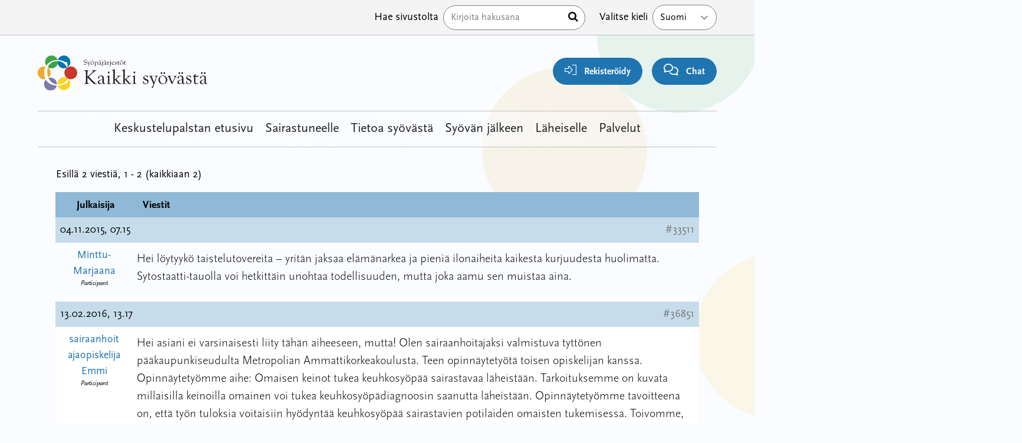

--- FILE ---
content_type: text/html; charset=UTF-8
request_url: https://keskustelut.kaikkisyovasta.fi/foorumi/aihe/eletaan-ja-nautitaan-arjesta-keuhkosyovan-todellisuudesta-huolimatta/
body_size: 10917
content:
<!doctype html>
<html lang="fi">

<head>
  <meta charset="UTF-8">
  <meta name="viewport" content="width=device-width, initial-scale=1">
  <link rel="profile" href="https://gmpg.org/xfn/11">
  <script src="https://kit.fontawesome.com/011e2abf1f.js" crossorigin="anonymous" type="ea210be080d8b051b6e11b02-text/javascript"></script>
  <meta name="google-site-verification" content="u-CPBuh9qTGaYUm4J6rjaWHOiy2lycjjP-dGipIyI-U" />
  <title>Eletään ja nautitaan arjesta keuhkosyövän todellisuudesta huolimatta &#8211; Kaikki Syövästä &#8211; Keskustelut</title>
<meta name='robots' content='max-image-preview:large' />
<link rel="alternate" title="oEmbed (JSON)" type="application/json+oembed" href="https://keskustelut.kaikkisyovasta.fi/wp-json/oembed/1.0/embed?url=https%3A%2F%2Fkeskustelut.kaikkisyovasta.fi%2Fblog%2Faihe%2Feletaan-ja-nautitaan-arjesta-keuhkosyovan-todellisuudesta-huolimatta%2F" />
<link rel="alternate" title="oEmbed (XML)" type="text/xml+oembed" href="https://keskustelut.kaikkisyovasta.fi/wp-json/oembed/1.0/embed?url=https%3A%2F%2Fkeskustelut.kaikkisyovasta.fi%2Fblog%2Faihe%2Feletaan-ja-nautitaan-arjesta-keuhkosyovan-todellisuudesta-huolimatta%2F&#038;format=xml" />
<style id='wp-img-auto-sizes-contain-inline-css' type='text/css'>
img:is([sizes=auto i],[sizes^="auto," i]){contain-intrinsic-size:3000px 1500px}
/*# sourceURL=wp-img-auto-sizes-contain-inline-css */
</style>
<style id='wp-block-library-inline-css' type='text/css'>
:root{--wp-block-synced-color:#7a00df;--wp-block-synced-color--rgb:122,0,223;--wp-bound-block-color:var(--wp-block-synced-color);--wp-editor-canvas-background:#ddd;--wp-admin-theme-color:#007cba;--wp-admin-theme-color--rgb:0,124,186;--wp-admin-theme-color-darker-10:#006ba1;--wp-admin-theme-color-darker-10--rgb:0,107,160.5;--wp-admin-theme-color-darker-20:#005a87;--wp-admin-theme-color-darker-20--rgb:0,90,135;--wp-admin-border-width-focus:2px}@media (min-resolution:192dpi){:root{--wp-admin-border-width-focus:1.5px}}.wp-element-button{cursor:pointer}:root .has-very-light-gray-background-color{background-color:#eee}:root .has-very-dark-gray-background-color{background-color:#313131}:root .has-very-light-gray-color{color:#eee}:root .has-very-dark-gray-color{color:#313131}:root .has-vivid-green-cyan-to-vivid-cyan-blue-gradient-background{background:linear-gradient(135deg,#00d084,#0693e3)}:root .has-purple-crush-gradient-background{background:linear-gradient(135deg,#34e2e4,#4721fb 50%,#ab1dfe)}:root .has-hazy-dawn-gradient-background{background:linear-gradient(135deg,#faaca8,#dad0ec)}:root .has-subdued-olive-gradient-background{background:linear-gradient(135deg,#fafae1,#67a671)}:root .has-atomic-cream-gradient-background{background:linear-gradient(135deg,#fdd79a,#004a59)}:root .has-nightshade-gradient-background{background:linear-gradient(135deg,#330968,#31cdcf)}:root .has-midnight-gradient-background{background:linear-gradient(135deg,#020381,#2874fc)}:root{--wp--preset--font-size--normal:16px;--wp--preset--font-size--huge:42px}.has-regular-font-size{font-size:1em}.has-larger-font-size{font-size:2.625em}.has-normal-font-size{font-size:var(--wp--preset--font-size--normal)}.has-huge-font-size{font-size:var(--wp--preset--font-size--huge)}.has-text-align-center{text-align:center}.has-text-align-left{text-align:left}.has-text-align-right{text-align:right}.has-fit-text{white-space:nowrap!important}#end-resizable-editor-section{display:none}.aligncenter{clear:both}.items-justified-left{justify-content:flex-start}.items-justified-center{justify-content:center}.items-justified-right{justify-content:flex-end}.items-justified-space-between{justify-content:space-between}.screen-reader-text{border:0;clip-path:inset(50%);height:1px;margin:-1px;overflow:hidden;padding:0;position:absolute;width:1px;word-wrap:normal!important}.screen-reader-text:focus{background-color:#ddd;clip-path:none;color:#444;display:block;font-size:1em;height:auto;left:5px;line-height:normal;padding:15px 23px 14px;text-decoration:none;top:5px;width:auto;z-index:100000}html :where(.has-border-color){border-style:solid}html :where([style*=border-top-color]){border-top-style:solid}html :where([style*=border-right-color]){border-right-style:solid}html :where([style*=border-bottom-color]){border-bottom-style:solid}html :where([style*=border-left-color]){border-left-style:solid}html :where([style*=border-width]){border-style:solid}html :where([style*=border-top-width]){border-top-style:solid}html :where([style*=border-right-width]){border-right-style:solid}html :where([style*=border-bottom-width]){border-bottom-style:solid}html :where([style*=border-left-width]){border-left-style:solid}html :where(img[class*=wp-image-]){height:auto;max-width:100%}:where(figure){margin:0 0 1em}html :where(.is-position-sticky){--wp-admin--admin-bar--position-offset:var(--wp-admin--admin-bar--height,0px)}@media screen and (max-width:600px){html :where(.is-position-sticky){--wp-admin--admin-bar--position-offset:0px}}

/*# sourceURL=wp-block-library-inline-css */
</style><style id='global-styles-inline-css' type='text/css'>
:root{--wp--preset--aspect-ratio--square: 1;--wp--preset--aspect-ratio--4-3: 4/3;--wp--preset--aspect-ratio--3-4: 3/4;--wp--preset--aspect-ratio--3-2: 3/2;--wp--preset--aspect-ratio--2-3: 2/3;--wp--preset--aspect-ratio--16-9: 16/9;--wp--preset--aspect-ratio--9-16: 9/16;--wp--preset--color--black: #000000;--wp--preset--color--cyan-bluish-gray: #abb8c3;--wp--preset--color--white: #ffffff;--wp--preset--color--pale-pink: #f78da7;--wp--preset--color--vivid-red: #cf2e2e;--wp--preset--color--luminous-vivid-orange: #ff6900;--wp--preset--color--luminous-vivid-amber: #fcb900;--wp--preset--color--light-green-cyan: #7bdcb5;--wp--preset--color--vivid-green-cyan: #00d084;--wp--preset--color--pale-cyan-blue: #8ed1fc;--wp--preset--color--vivid-cyan-blue: #0693e3;--wp--preset--color--vivid-purple: #9b51e0;--wp--preset--gradient--vivid-cyan-blue-to-vivid-purple: linear-gradient(135deg,rgb(6,147,227) 0%,rgb(155,81,224) 100%);--wp--preset--gradient--light-green-cyan-to-vivid-green-cyan: linear-gradient(135deg,rgb(122,220,180) 0%,rgb(0,208,130) 100%);--wp--preset--gradient--luminous-vivid-amber-to-luminous-vivid-orange: linear-gradient(135deg,rgb(252,185,0) 0%,rgb(255,105,0) 100%);--wp--preset--gradient--luminous-vivid-orange-to-vivid-red: linear-gradient(135deg,rgb(255,105,0) 0%,rgb(207,46,46) 100%);--wp--preset--gradient--very-light-gray-to-cyan-bluish-gray: linear-gradient(135deg,rgb(238,238,238) 0%,rgb(169,184,195) 100%);--wp--preset--gradient--cool-to-warm-spectrum: linear-gradient(135deg,rgb(74,234,220) 0%,rgb(151,120,209) 20%,rgb(207,42,186) 40%,rgb(238,44,130) 60%,rgb(251,105,98) 80%,rgb(254,248,76) 100%);--wp--preset--gradient--blush-light-purple: linear-gradient(135deg,rgb(255,206,236) 0%,rgb(152,150,240) 100%);--wp--preset--gradient--blush-bordeaux: linear-gradient(135deg,rgb(254,205,165) 0%,rgb(254,45,45) 50%,rgb(107,0,62) 100%);--wp--preset--gradient--luminous-dusk: linear-gradient(135deg,rgb(255,203,112) 0%,rgb(199,81,192) 50%,rgb(65,88,208) 100%);--wp--preset--gradient--pale-ocean: linear-gradient(135deg,rgb(255,245,203) 0%,rgb(182,227,212) 50%,rgb(51,167,181) 100%);--wp--preset--gradient--electric-grass: linear-gradient(135deg,rgb(202,248,128) 0%,rgb(113,206,126) 100%);--wp--preset--gradient--midnight: linear-gradient(135deg,rgb(2,3,129) 0%,rgb(40,116,252) 100%);--wp--preset--font-size--small: 13px;--wp--preset--font-size--medium: 20px;--wp--preset--font-size--large: 36px;--wp--preset--font-size--x-large: 42px;--wp--preset--spacing--20: 0.44rem;--wp--preset--spacing--30: 0.67rem;--wp--preset--spacing--40: 1rem;--wp--preset--spacing--50: 1.5rem;--wp--preset--spacing--60: 2.25rem;--wp--preset--spacing--70: 3.38rem;--wp--preset--spacing--80: 5.06rem;--wp--preset--shadow--natural: 6px 6px 9px rgba(0, 0, 0, 0.2);--wp--preset--shadow--deep: 12px 12px 50px rgba(0, 0, 0, 0.4);--wp--preset--shadow--sharp: 6px 6px 0px rgba(0, 0, 0, 0.2);--wp--preset--shadow--outlined: 6px 6px 0px -3px rgb(255, 255, 255), 6px 6px rgb(0, 0, 0);--wp--preset--shadow--crisp: 6px 6px 0px rgb(0, 0, 0);}:where(.is-layout-flex){gap: 0.5em;}:where(.is-layout-grid){gap: 0.5em;}body .is-layout-flex{display: flex;}.is-layout-flex{flex-wrap: wrap;align-items: center;}.is-layout-flex > :is(*, div){margin: 0;}body .is-layout-grid{display: grid;}.is-layout-grid > :is(*, div){margin: 0;}:where(.wp-block-columns.is-layout-flex){gap: 2em;}:where(.wp-block-columns.is-layout-grid){gap: 2em;}:where(.wp-block-post-template.is-layout-flex){gap: 1.25em;}:where(.wp-block-post-template.is-layout-grid){gap: 1.25em;}.has-black-color{color: var(--wp--preset--color--black) !important;}.has-cyan-bluish-gray-color{color: var(--wp--preset--color--cyan-bluish-gray) !important;}.has-white-color{color: var(--wp--preset--color--white) !important;}.has-pale-pink-color{color: var(--wp--preset--color--pale-pink) !important;}.has-vivid-red-color{color: var(--wp--preset--color--vivid-red) !important;}.has-luminous-vivid-orange-color{color: var(--wp--preset--color--luminous-vivid-orange) !important;}.has-luminous-vivid-amber-color{color: var(--wp--preset--color--luminous-vivid-amber) !important;}.has-light-green-cyan-color{color: var(--wp--preset--color--light-green-cyan) !important;}.has-vivid-green-cyan-color{color: var(--wp--preset--color--vivid-green-cyan) !important;}.has-pale-cyan-blue-color{color: var(--wp--preset--color--pale-cyan-blue) !important;}.has-vivid-cyan-blue-color{color: var(--wp--preset--color--vivid-cyan-blue) !important;}.has-vivid-purple-color{color: var(--wp--preset--color--vivid-purple) !important;}.has-black-background-color{background-color: var(--wp--preset--color--black) !important;}.has-cyan-bluish-gray-background-color{background-color: var(--wp--preset--color--cyan-bluish-gray) !important;}.has-white-background-color{background-color: var(--wp--preset--color--white) !important;}.has-pale-pink-background-color{background-color: var(--wp--preset--color--pale-pink) !important;}.has-vivid-red-background-color{background-color: var(--wp--preset--color--vivid-red) !important;}.has-luminous-vivid-orange-background-color{background-color: var(--wp--preset--color--luminous-vivid-orange) !important;}.has-luminous-vivid-amber-background-color{background-color: var(--wp--preset--color--luminous-vivid-amber) !important;}.has-light-green-cyan-background-color{background-color: var(--wp--preset--color--light-green-cyan) !important;}.has-vivid-green-cyan-background-color{background-color: var(--wp--preset--color--vivid-green-cyan) !important;}.has-pale-cyan-blue-background-color{background-color: var(--wp--preset--color--pale-cyan-blue) !important;}.has-vivid-cyan-blue-background-color{background-color: var(--wp--preset--color--vivid-cyan-blue) !important;}.has-vivid-purple-background-color{background-color: var(--wp--preset--color--vivid-purple) !important;}.has-black-border-color{border-color: var(--wp--preset--color--black) !important;}.has-cyan-bluish-gray-border-color{border-color: var(--wp--preset--color--cyan-bluish-gray) !important;}.has-white-border-color{border-color: var(--wp--preset--color--white) !important;}.has-pale-pink-border-color{border-color: var(--wp--preset--color--pale-pink) !important;}.has-vivid-red-border-color{border-color: var(--wp--preset--color--vivid-red) !important;}.has-luminous-vivid-orange-border-color{border-color: var(--wp--preset--color--luminous-vivid-orange) !important;}.has-luminous-vivid-amber-border-color{border-color: var(--wp--preset--color--luminous-vivid-amber) !important;}.has-light-green-cyan-border-color{border-color: var(--wp--preset--color--light-green-cyan) !important;}.has-vivid-green-cyan-border-color{border-color: var(--wp--preset--color--vivid-green-cyan) !important;}.has-pale-cyan-blue-border-color{border-color: var(--wp--preset--color--pale-cyan-blue) !important;}.has-vivid-cyan-blue-border-color{border-color: var(--wp--preset--color--vivid-cyan-blue) !important;}.has-vivid-purple-border-color{border-color: var(--wp--preset--color--vivid-purple) !important;}.has-vivid-cyan-blue-to-vivid-purple-gradient-background{background: var(--wp--preset--gradient--vivid-cyan-blue-to-vivid-purple) !important;}.has-light-green-cyan-to-vivid-green-cyan-gradient-background{background: var(--wp--preset--gradient--light-green-cyan-to-vivid-green-cyan) !important;}.has-luminous-vivid-amber-to-luminous-vivid-orange-gradient-background{background: var(--wp--preset--gradient--luminous-vivid-amber-to-luminous-vivid-orange) !important;}.has-luminous-vivid-orange-to-vivid-red-gradient-background{background: var(--wp--preset--gradient--luminous-vivid-orange-to-vivid-red) !important;}.has-very-light-gray-to-cyan-bluish-gray-gradient-background{background: var(--wp--preset--gradient--very-light-gray-to-cyan-bluish-gray) !important;}.has-cool-to-warm-spectrum-gradient-background{background: var(--wp--preset--gradient--cool-to-warm-spectrum) !important;}.has-blush-light-purple-gradient-background{background: var(--wp--preset--gradient--blush-light-purple) !important;}.has-blush-bordeaux-gradient-background{background: var(--wp--preset--gradient--blush-bordeaux) !important;}.has-luminous-dusk-gradient-background{background: var(--wp--preset--gradient--luminous-dusk) !important;}.has-pale-ocean-gradient-background{background: var(--wp--preset--gradient--pale-ocean) !important;}.has-electric-grass-gradient-background{background: var(--wp--preset--gradient--electric-grass) !important;}.has-midnight-gradient-background{background: var(--wp--preset--gradient--midnight) !important;}.has-small-font-size{font-size: var(--wp--preset--font-size--small) !important;}.has-medium-font-size{font-size: var(--wp--preset--font-size--medium) !important;}.has-large-font-size{font-size: var(--wp--preset--font-size--large) !important;}.has-x-large-font-size{font-size: var(--wp--preset--font-size--x-large) !important;}
/*# sourceURL=global-styles-inline-css */
</style>

<style id='classic-theme-styles-inline-css' type='text/css'>
/*! This file is auto-generated */
.wp-block-button__link{color:#fff;background-color:#32373c;border-radius:9999px;box-shadow:none;text-decoration:none;padding:calc(.667em + 2px) calc(1.333em + 2px);font-size:1.125em}.wp-block-file__button{background:#32373c;color:#fff;text-decoration:none}
/*# sourceURL=/wp-includes/css/classic-themes.min.css */
</style>
<link rel='stylesheet' id='bbp-default-css' href='https://keskustelut.kaikkisyovasta.fi/wp-content/plugins/bbpress/templates/default/css/bbpress.min.css?ver=2.6.14' type='text/css' media='all' />
<link rel='stylesheet' id='megamenu-css' href='https://keskustelut.kaikkisyovasta.fi/wp-content/uploads/maxmegamenu/style_fi.css?ver=550c3f' type='text/css' media='all' />
<link rel='stylesheet' id='dashicons-css' href='https://keskustelut.kaikkisyovasta.fi/wp-includes/css/dashicons.min.css?ver=6.9' type='text/css' media='all' />
<link rel='stylesheet' id='megamenu-genericons-css' href='https://keskustelut.kaikkisyovasta.fi/wp-content/plugins/megamenu-pro/icons/genericons/genericons/genericons.css?ver=2.2.8' type='text/css' media='all' />
<link rel='stylesheet' id='megamenu-fontawesome-css' href='https://keskustelut.kaikkisyovasta.fi/wp-content/plugins/megamenu-pro/icons/fontawesome/css/font-awesome.min.css?ver=2.2.8' type='text/css' media='all' />
<link rel='stylesheet' id='megamenu-fontawesome5-css' href='https://keskustelut.kaikkisyovasta.fi/wp-content/plugins/megamenu-pro/icons/fontawesome5/css/all.min.css?ver=2.2.8' type='text/css' media='all' />
<link rel='stylesheet' id='layout-css' href='https://keskustelut.kaikkisyovasta.fi/wp-content/themes/kaikkisyovasta/dist/bundle.css?id=d4b7a0b5bd202e222b2eacb930c43ba2' type='text/css' media='all' />
<script type="ea210be080d8b051b6e11b02-text/javascript" src="https://keskustelut.kaikkisyovasta.fi/wp-includes/js/jquery/jquery.min.js?ver=3.7.1" id="jquery-core-js"></script>
<script type="ea210be080d8b051b6e11b02-text/javascript" src="https://keskustelut.kaikkisyovasta.fi/wp-includes/js/jquery/jquery-migrate.min.js?ver=3.4.1" id="jquery-migrate-js"></script>
<link rel="https://api.w.org/" href="https://keskustelut.kaikkisyovasta.fi/wp-json/" /><link rel="canonical" href="https://keskustelut.kaikkisyovasta.fi/blog/aihe/eletaan-ja-nautitaan-arjesta-keuhkosyovan-todellisuudesta-huolimatta/" />
<link rel='shortlink' href='https://keskustelut.kaikkisyovasta.fi/?p=33511' />
<script type="ea210be080d8b051b6e11b02-text/javascript">
           var ajaxurl = "https://keskustelut.kaikkisyovasta.fi/wp-admin/admin-ajax.php";
         </script><link rel="icon" href="https://keskustelut.kaikkisyovasta.fi/wp-content/uploads/2023/09/cropped-favicon-1-32x32.png" sizes="32x32" />
<link rel="icon" href="https://keskustelut.kaikkisyovasta.fi/wp-content/uploads/2023/09/cropped-favicon-1-192x192.png" sizes="192x192" />
<link rel="apple-touch-icon" href="https://keskustelut.kaikkisyovasta.fi/wp-content/uploads/2023/09/cropped-favicon-1-180x180.png" />
<meta name="msapplication-TileImage" content="https://keskustelut.kaikkisyovasta.fi/wp-content/uploads/2023/09/cropped-favicon-1-270x270.png" />
<style type="text/css">/** Mega Menu CSS: fs **/</style>

  <!-- Google Tag Manager -->
  <script type="ea210be080d8b051b6e11b02-text/javascript">
    (function(w, d, s, l, i) {
      w[l] = w[l] || [];
      w[l].push({
        'gtm.start': new Date().getTime(),
        event: 'gtm.js'
      });
      var f = d.getElementsByTagName(s)[0],
        j = d.createElement(s),
        dl = l != 'dataLayer' ? '&l=' + l : '';
      j.async = true;
      j.src =
        'https://www.googletagmanager.com/gtm.js?id=' + i + dl;
      f.parentNode.insertBefore(j, f);
    })(window, document, 'script', 'dataLayer', 'GTM-MVK2BBRQ');
  </script>
  <!-- End Google Tag Manager -->

  <script id="CookieConsent" src="https://policy.app.cookieinformation.com/uc.js" data-culture="FI" type="ea210be080d8b051b6e11b02-text/javascript"></script>
</head>

<body class="topic bbpress bbp-no-js wp-singular topic-template-default single single-topic postid-33511 wp-embed-responsive wp-theme-kaikkisyovasta wp-child-theme-forumchild bg-white relative overflow-x-hidden flex flex-col mega-menu-primary" x-data="{ admin: false, grid: localStorage.getItem('devMode') === 'true'} " x-init="$watch('grid', val => localStorage.setItem('devMode', val))" x-bind:class="{ 'devMode': grid }">

  <!-- Piwik Tag Manager -->
  <script type="ea210be080d8b051b6e11b02-text/javascript">
    (function(window, document, dataLayerName, id) {
      window[dataLayerName] = window[dataLayerName] || [], window[dataLayerName].push({
        start: (new Date).getTime(),
        event: "stg.start"
      });
      var scripts = document.getElementsByTagName('script')[0],
        tags = document.createElement('script');

      function stgCreateCookie(a, b, c) {
        var d = "";
        if (c) {
          var e = new Date;
          e.setTime(e.getTime() + 24 * c * 60 * 60 * 1e3), d = "; expires=" + e.toUTCString();
          f = "; SameSite=Strict"
        }
        document.cookie = a + "=" + b + d + f + "; path=/"
      }
      var isStgDebug = (window.location.href.match("stg_debug") || document.cookie.match("stg_debug")) && !window.location.href.match("stg_disable_debug");
      stgCreateCookie("stg_debug", isStgDebug ? 1 : "", isStgDebug ? 14 : -1);
      var qP = [];
      dataLayerName !== "dataLayer" && qP.push("data_layer_name=" + dataLayerName), isStgDebug && qP.push("stg_debug");
      var qPString = qP.length > 0 ? ("?" + qP.join("&")) : "";
      tags.async = !0, tags.src = "https://kaikkisyovasta.containers.piwik.pro/" + id + ".js" + qPString, scripts.parentNode.insertBefore(tags, scripts);
      ! function(a, n, i) {
        a[n] = a[n] || {};
        for (var c = 0; c < i.length; c++) ! function(i) {
          a[n][i] = a[n][i] || {}, a[n][i].api = a[n][i].api || function() {
            var a = [].slice.call(arguments, 0);
            "string" == typeof a[0] && window[dataLayerName].push({
              event: n + "." + i + ":" + a[0],
              parameters: [].slice.call(arguments, 1)
            })
          }
        }(i[c])
      }(window, "ppms", ["tm", "cm"]);
    })(window, document, 'dataLayer', 'a0946e8b-f7d9-4192-babc-6b1e61b1c708');
  </script>
  <!-- End Piwik Tag Manager -->

  <!-- Google Tag Manager (noscript) -->
  <noscript><iframe src="https://www.googletagmanager.com/ns.html?id=GTM-MVK2BBRQ" height="0" width="0" style="display:none;visibility:hidden"></iframe></noscript>
  <!-- End Google Tag Manager (noscript) -->

  <!-- PERSONOINTI DIALOGI -->
  
  <img src="https://keskustelut.kaikkisyovasta.fi/wp-content/themes/kaikkisyovasta/assets/svg/bg.svg" aria-hidden="true" alt="" aria-hidden="true" class="hidden lg:block absolute top-0 right-0 -mr-[30%] -mt-[5%] w-2/3 rotate-12 opacity-10 -z-10">
  <div class="order-2 lg:order-1 relative z-50 bg-white border-b border-gray-300 lg:bg-gray-100 lg:block mt-8 lg:mt-0" x-data="{ showSearch: false }">
    <div class="flex flex-row flex-wrap mx-auto lg:px-8 lg:px-12 xl:px-16 max-w-container ">
      <nav class="w-full lg:w-auto relative z-20" id="top-navigation" role="navigation">
          
      </nav>

      <div class="hidden py-2 ml-auto search lg:block">
        <form method="get" id="searchform" action="https://keskustelut.kaikkisyovasta.fi/" role="search">
	<div class="flex items-center relative">
    <label class="hidden md:block px-2 py-2 text-black whitespace-nowrap" for="search">Hae sivustolta</label>
		<input class="border w-full py-2 pl-3 pr-6 text-black rounded-full" type="text" name="s" id="search" placeholder="Kirjoita hakusana" value="" />
    <button type="submit" class="absolute right-0 mr-3"><span class="sr-only">Hae</span> <i class="fa fa-search" aria-hidden="true"></i></button>
	</div>
</form>
      </div>

      <div class="relative flex-row hidden inline-block w-auto py-2 ml-4 lg:flex language-select whitespace-nowrap">
        <label for="lang_choice_1" class="hidden px-2 py-2 text-base text-black whitespace-no-wrap lg:block ">Valitse kieli</label>
        <select name="lang_choice_1" id="lang_choice_1" class="pll-switcher-select">
	<option value="https://keskustelut.kaikkisyovasta.fi/" lang="fi">Suomi</option>
	<option value="https://keskustelut.kaikkisyovasta.fi/sv/diskussionsforumet/" lang="sv-SE">Svenska</option>

</select>
<script type="ea210be080d8b051b6e11b02-text/javascript">
					document.getElementById( "lang_choice_1" ).addEventListener( "change", function ( event ) { location.href = event.currentTarget.value; } )
				</script>      </div>
    </div>
  </div>

  <div id="page" class="order-1 lg:order-2 px-2 pt-20 mx-auto lg:px-8 lg:px-12 xl:px-16 site max-w-container md:pt-0" x-bind:class="!admin ? '' : 'section-inset'">

    <a class="skip-link screen-reader-text" href="#primary">Hyppää sisältöön</a>
    <header x-intersect:enter="$store.stickyTrigger.show = false" x-intersect:leave="$store.stickyTrigger.show = true" x-data id="masthead" class="fixed top-0 left-0 right-0 z-40 flex flex-row flex-wrap pt-1 bg-white lg:bg-transparent lg:py-8 site-header lg:relative">

      <div class="w-1/2 md:w-1/4 site-branding lg:block">
                      <a href="https://kaikkisyovasta.fi/" rel="home"><img src="https://keskustelut.kaikkisyovasta.fi/wp-content/themes/kaikkisyovasta/assets/svg/logo_fi.svg" class="h-12 lg:h-16" alt="Kaikki Syövästä &#8211; Keskustelut"></a>
          
      </div>
            <div id="toolbar" class="fixed bottom-0 left-0 right-0 flex flex-row w-full -mb-1 bg-white shadow-2xl lg:shadow-none x-50 lg:items-end lg:py-0 lg:w-3/4 lg:relative lg:bg-transparent">
        <div class="relative flex flex-col content-center order-1 w-1/4 -translate-y-4 lg:hidden">
          <button tabindex="0" aria-label="renew-consent" id="Coi-New" onclick="if (!window.__cfRLUnblockHandlers) return false; javascript:CookieConsent.renew();" class="z-10 flex items-center w-10 h-10 px-2 py-1 mx-auto mb-6 transition-all duration-200 bg-orange-100 border-2 border-orange-700 lg:block lg:w-auto lg:h-auto lg:mr-0 lg:p-3 rounded-3xl lg:mb-0" data-cf-modified-ea210be080d8b051b6e11b02-="">
            <i class="m-auto text-orange-700 fa-regular fa-cookie-bite" aria-hidden="true"></i>
            <span class="absolute bottom-0 left-0 right-0 text-sm font-light lg:relative lg:mr-2 lg:pl-2">Evästeet</span>
          </button>
          <div class="w-12 h-12 rounded-full absolute left-1/2 -translate-x-1/2 top-[-4px] bg-white z-0 lg:hidden"></div>
        </div>

          <div class="relative flex flex-col content-center order-2 w-1/4 text-center -translate-y-4 lg:w-auto lg:ml-auto lg:mr-4 lg:text-right">
                          <a href="https://keskustelut.kaikkisyovasta.fi/rekisteroidy/" class="z-10 flex items-center w-10 h-10 mx-auto mb-5 text-lg text-white bg-blue-700 lg:block lg:w-auto lg:h-auto lg:px-5 lg:py-2 lg:mr-0 rounded-3xl lg:mb-0">
                <i class="m-auto lg:mr-2 fa-sharp fa-light fa-right-to-bracket"></i>
                <span class="absolute bottom-0 left-0 right-0 text-sm font-light text-black lg:relative lg:font-bold lg:text-white">Rekisteröidy</span>
                </span>
              </a>
              <div class="w-12 h-12 rounded-full absolute left-1/2 -translate-x-1/2 top-[-4px] bg-white z-0 lg:hidden"></div>

                      </div>

        <div class="relative flex flex-col content-center order-2 w-1/4 text-center -translate-y-4 lg:hidden lg:text-right ">
          <a href="" class="z-10 flex items-center w-10 h-10 mx-auto mb-5 text-lg text-white bg-green-700 lg:block lg:w-auto lg:h-auto lg:px-5 lg:py-2 lg:mr-0 rounded-3xl lg:mb-0">
            <i class="m-auto fa-regular fa-shoe-prints lg:mr-2"></i>
            <span class="absolute bottom-0 left-0 right-0 text-sm font-light text-black lg:relative lg:font-bold lg:text-white">Oma polku</span>
            </span>
          </a>
          <div class="w-12 h-12 rounded-full absolute left-1/2 -translate-x-1/2 top-[-4px] bg-white z-0 lg:hidden"></div>
        </div>
        <div class="relative flex flex-col content-center order-2 w-1/4 text-center -translate-y-4 lg:w-auto lg:text-right">
          <button class="z-10 flex items-center w-10 h-10 py-1 mx-auto mb-5 text-lg text-white bg-blue-700 lg:block lg:w-auto lg:h-auto lg:px-5 lg:py-2 lg:mr-0 rounded-3xl lg:mb-0" onclick="if (!window.__cfRLUnblockHandlers) return false; Ninchat.start();Ninchat.toggle(true);" data-cf-modified-ea210be080d8b051b6e11b02-="">
            <i class="m-auto fa-sharp fa-regular fa-comments lg:mr-2 "></i>
            <span class="absolute bottom-0 left-0 right-0 text-sm font-light text-black lg:relative lg:font-bold lg:text-white"><span class="lg:hidden">Chat</span><span class="hidden lg:inline">Chat </span></span>
          </button>
          <div class="w-12 h-12 rounded-full absolute left-1/2 -translate-x-1/2 top-[-4px] bg-white z-0 lg:hidden"></div>
        </div>
      </div>
            <nav class=" bg-white lg:bg-gradient-to-r md:from-white md:via-white/80 md:via-70% lg:bg-transparent px-4 lg:p-0 relative z-20 flex flex-wrap items-end lg:items-center lg:justify-center w-full text-lg lg:border-t lg:border-b lg:border-gray-300 lg:text-[22px] order-3 lg:mt-8" id="main-navigation" role="navigation">
        <div id="mega-menu-wrap-primary" class="mega-menu-wrap"><div class="mega-menu-toggle"><div class="mega-toggle-blocks-left"></div><div class="mega-toggle-blocks-center"></div><div class="mega-toggle-blocks-right"><div class='mega-toggle-block mega-menu-toggle-animated-block mega-toggle-block-0' id='mega-toggle-block-0'><button aria-label="Toggle Menu" class="mega-toggle-animated mega-toggle-animated-slider" type="button" aria-expanded="false">
                  <span class="mega-toggle-animated-box">
                    <span class="mega-toggle-animated-inner"></span>
                  </span>
                </button></div></div></div><ul id="mega-menu-primary" class="mega-menu max-mega-menu mega-menu-horizontal mega-no-js" data-event="hover_intent" data-effect="fade_up" data-effect-speed="200" data-effect-mobile="disabled" data-effect-speed-mobile="0" data-panel-width="#masthead" data-mobile-force-width="body" data-second-click="go" data-document-click="collapse" data-vertical-behaviour="standard" data-breakpoint="1024" data-unbind="true" data-mobile-state="collapse_all" data-hover-intent-timeout="300" data-hover-intent-interval="100"><li class='mega-menu-item mega-menu-item-type-custom mega-menu-item-object-custom mega-menu-item-home mega-align-bottom-left mega-menu-flyout mega-menu-item-76332' id='mega-menu-item-76332'><a class="mega-menu-link" href="https://keskustelut.kaikkisyovasta.fi" tabindex="0">Keskustelupalstan etusivu</a></li><li class='mega-menu-item mega-menu-item-type-custom mega-menu-item-object-custom mega-align-bottom-left mega-menu-flyout mega-menu-item-76415' id='mega-menu-item-76415'><a class="mega-menu-link" href="https://kaikkisyovasta.fi/sairastuneelle/" tabindex="0">Sairastuneelle</a></li><li class='mega-menu-item mega-menu-item-type-custom mega-menu-item-object-custom mega-align-bottom-left mega-menu-flyout mega-menu-item-76317' id='mega-menu-item-76317'><a class="mega-menu-link" href="https://kaikkisyovasta.fi/tietoa-syovasta/" tabindex="0">Tietoa syövästä</a></li><li class='mega-menu-item mega-menu-item-type-custom mega-menu-item-object-custom mega-align-bottom-left mega-menu-flyout mega-menu-item-76320' id='mega-menu-item-76320'><a class="mega-menu-link" href="https://kaikkisyovasta.fi/syovan-jalkeen/" tabindex="0">Syövän jälkeen</a></li><li class='mega-menu-item mega-menu-item-type-custom mega-menu-item-object-custom mega-align-bottom-left mega-menu-flyout mega-menu-item-76323' id='mega-menu-item-76323'><a class="mega-menu-link" href="https://kaikkisyovasta.fi/laheiselle/" tabindex="0">Läheiselle</a></li><li class='mega-menu-item mega-menu-item-type-custom mega-menu-item-object-custom mega-align-bottom-left mega-menu-flyout mega-menu-item-76326' id='mega-menu-item-76326'><a class="mega-menu-link" href="https://kaikkisyovasta.fi/palvelut/" tabindex="0">Palvelut</a></li></ul></div>        <hr class="w-full border-gray-300 lg:hidden">
      </nav>
    </header><!-- #masthead -->

<div id="primary" class="content-area">
	<main id="main" class="site-main" role="main">
		
<article id="post-33511" class="post-33511 topic type-topic status-publish hentry">
    	
	<div class="entry-content">
		
<div id="bbpress-forums">

    
    
    
        
        
        
        
            
<div class="bbp-pagination">
	<div class="bbp-pagination-count">Esillä 2 viestiä, 1 - 2 (kaikkiaan 2)</div>
	<div class="bbp-pagination-links"></div>
</div>


            
<ul id="topic-33511-replies" class="forums bbp-replies">

	<li class="bbp-header">
		<div class="bbp-reply-author">Julkaisija</div><!-- .bbp-reply-author -->
		<div class="bbp-reply-content">Viestit</div><!-- .bbp-reply-content -->
	</li><!-- .bbp-header -->

	<li class="bbp-body">

		
			
				
<div id="post-33511" class="bbp-reply-header">
	<div class="bbp-meta">
		<span class="bbp-reply-post-date">04.11.2015, 07.15</span>

		
		<a href="https://keskustelut.kaikkisyovasta.fi/blog/aihe/eletaan-ja-nautitaan-arjesta-keuhkosyovan-todellisuudesta-huolimatta/#post-33511" class="bbp-reply-permalink">#33511</a>

		
		<span class="bbp-admin-links"></span>
		
	</div><!-- .bbp-meta -->
</div><!-- #post-33511 -->

<div class="loop-item-0 user-id-2651 bbp-parent-forum-23911 bbp-parent-topic-23911 bbp-reply-position-1 odd  post-33511 topic type-topic status-publish hentry">
	<div class="bbp-reply-author">

		
		<a href="https://keskustelut.kaikkisyovasta.fi/foorumi/users/minttu-marjaana/topics/" title="Näytä käyttäjän Minttu-Marjaana profiili" class="bbp-author-link"><span  class="bbp-author-avatar"><img alt='' src='https://secure.gravatar.com/avatar/96174cbf4cea62d92c1096df9b9b8cd6cd8dbbad347a56079e4117eeb9aca23d?s=80&#038;d=mm&#038;r=g' srcset='https://secure.gravatar.com/avatar/96174cbf4cea62d92c1096df9b9b8cd6cd8dbbad347a56079e4117eeb9aca23d?s=160&#038;d=mm&#038;r=g 2x' class='avatar avatar-80 photo' height='80' width='80' loading='lazy' decoding='async'/></span><span  class="bbp-author-name">Minttu-Marjaana</span></a><div class="bbp-author-role">Participant</div>
		
		
	</div><!-- .bbp-reply-author -->

	<div class="bbp-reply-content">

		
		<p>Hei löytyykö taistelutovereita &#8211; yritän jaksaa elämänarkea ja pieniä ilonaiheita kaikesta kurjuudesta huolimatta. Sytostaatti-tauolla voi hetkittäin unohtaa todellisuuden, mutta joka aamu sen muistaa aina.</p>

		
	</div><!-- .bbp-reply-content -->
</div><!-- .reply -->

			
				
<div id="post-36851" class="bbp-reply-header">
	<div class="bbp-meta">
		<span class="bbp-reply-post-date">13.02.2016, 13.17</span>

		
		<a href="https://keskustelut.kaikkisyovasta.fi/blog/aihe/eletaan-ja-nautitaan-arjesta-keuhkosyovan-todellisuudesta-huolimatta/#post-36851" class="bbp-reply-permalink">#36851</a>

		
		<span class="bbp-admin-links"></span>
		
	</div><!-- .bbp-meta -->
</div><!-- #post-36851 -->

<div class="loop-item-1 user-id-4541 bbp-parent-forum-23911 bbp-parent-topic-33511 bbp-reply-position-2 even  post-36851 reply type-reply status-publish hentry">
	<div class="bbp-reply-author">

		
		<a href="https://keskustelut.kaikkisyovasta.fi/foorumi/users/sairaanhoitajaopiskelijaemmi/topics/" title="Näytä käyttäjän sairaanhoitajaopiskelijaEmmi profiili" class="bbp-author-link"><span  class="bbp-author-avatar"><img alt='' src='https://secure.gravatar.com/avatar/2fb7260ff196760292d6e155bb80f1442d565654316c50b2dad57762c11aecce?s=80&#038;d=mm&#038;r=g' srcset='https://secure.gravatar.com/avatar/2fb7260ff196760292d6e155bb80f1442d565654316c50b2dad57762c11aecce?s=160&#038;d=mm&#038;r=g 2x' class='avatar avatar-80 photo' height='80' width='80' loading='lazy' decoding='async'/></span><span  class="bbp-author-name">sairaanhoitajaopiskelijaEmmi</span></a><div class="bbp-author-role">Participant</div>
		
		
	</div><!-- .bbp-reply-author -->

	<div class="bbp-reply-content">

		
		<p>Hei asiani ei varsinaisesti liity tähän aiheeseen, mutta! Olen sairaanhoitajaksi valmistuva tyttönen pääkaupunkiseudulta Metropolian Ammattikorkeakoulusta. Teen opinnäytetyötä toisen opiskelijan kanssa. Opinnäytetyömme aihe: Omaisen keinot tukea keuhkosyöpää sairastavaa läheistään. Tarkoituksemme on kuvata millaisilla keinoilla omainen voi tukea keuhkosyöpädiagnoosin saanutta läheistään. Opinnäytetyömme tavoitteena on, että työn tuloksia voitaisiin hyödyntää keuhkosyöpää sairastavien potilaiden omaisten tukemisessa. Toivomme, että työmme sisällöstä on myös apua sairaanhoitajille.</p>
<p>Haluaisimme siis haastatella omaisia/ läheisiä (hyvä ystäväkin käy). Haastattelut suoritettaisiin pääkaupunkiseudulla, tarpeen tullen lähialueetkin käyvät. Haastattelut tapahtuisivat nyt helmi- maaliskuun aikana 2016.<br />
Tutkimukseen osallistuminen on täysin vapaaehtoista ja tutkimukseen osallistumisen voitte keskeyttää missä tahansa vaiheessa. </p>
<p>Jos kiinnostuit tai tiedät jonkun jolla olisi kiinnostusta</p>
<p>Minuun voi ottaa yhteyttä sähköpostilla <a href="/cdn-cgi/l/email-protection#b2d7dfdfdb9cc7ddc1c7d9d3dbdcd7dcf2dfd7c6c0ddc2dddedbd39cd4db" rel="nofollow"><span class="__cf_email__" data-cfemail="20454d4d490e554f53554b41494e454e604d4554524f504f4c49410e4649">[email&#160;protected]</span></a></p>

		
	</div><!-- .bbp-reply-content -->
</div><!-- .reply -->

			
		
	</li><!-- .bbp-body -->

	<li class="bbp-footer">
		<div class="bbp-reply-author">Julkaisija</div>
		<div class="bbp-reply-content">Viestit</div><!-- .bbp-reply-content -->
	</li><!-- .bbp-footer -->
</ul><!-- #topic-33511-replies -->


            
<div class="bbp-pagination">
	<div class="bbp-pagination-count">Esillä 2 viestiä, 1 - 2 (kaikkiaan 2)</div>
	<div class="bbp-pagination-links"></div>
</div>


        
        

	<div id="no-reply-33511" class="bbp-no-reply">
		<div class="bbp-template-notice">
			<ul>
				<li>Sinun täytyy olla kirjautunut vastataksesi tähän viestiketjuun.</li>
			</ul>
		</div>

		
			
<form method="post" action="https://keskustelut.kaikkisyovasta.fi/wp-login.php" class="bbp-login-form">
    <fieldset class="bbp-form">
        <div class="bbp-username">
            <label>
                <p>Käyttäjänimi</p>
                <input type="text" name="log" value="" size="20" id="user_login" tabindex="101" />
            </label>
        </div>

        <div class="bbp-password">
            <label>
                <p>Salasana</p>
                <input type="password" name="pwd" value="" size="20" id="user_pass" tabindex="102" />
            </label>
        </div>

        <div class="bbp-remember-me">
            <label>
                <input type="checkbox" name="rememberme" value="forever"  id="rememberme" tabindex="103" />
                <span class="input-desc">Muista minut</span>
            </label>
        </div>

        
        <div class="bbp-submit-wrapper">

            <button type="submit" tabindex="104" name="user-submit" class="btn-submit">Kirjaudu</button>

            
	<input type="hidden" name="user-cookie" value="1" />

	<input type="hidden" id="bbp_redirect_to" name="redirect_to" value="https://keskustelut.kaikkisyovasta.fi/foorumi/aihe/eletaan-ja-nautitaan-arjesta-keuhkosyovan-todellisuudesta-huolimatta/" /><input type="hidden" id="_wpnonce" name="_wpnonce" value="4587595ddd" /><input type="hidden" name="_wp_http_referer" value="/foorumi/aihe/eletaan-ja-nautitaan-arjesta-keuhkosyovan-todellisuudesta-huolimatta/" />
        </div>
        <div class="forgot-password">
            <a href="">Unohditko salasanan?</a>
        </div>
    </fieldset>
</form>

		
	</div>



    
    
</div>
	</div><!-- .entry-content -->

</article><!-- #post-## -->

	</main><!-- #main -->
</div><!-- #primary -->


	</div><!-- #content -->

<footer id="colophon" class="order-5 site-footer pb-32 pt-10 md:pb-10 bg-gray-600 text-white  md:mt-12 px-2 md:px-0" role="contentinfo">
  <div class="container">
    <nav class="relative lg:z-20 flex flex-wrap w-full text-base md:text-md items-center md:justify-center " id="footer-navigation" role="navigation">
            </nav>
  </div>
  <hr class="border-gray-500 my-10">

  <div class="md:grid md:grid-cols-3 gap-x-8 container text-base">
    <div class="col-span-1">
                  <h4 class="mb-4 md:mb-8 md:text-xl">Yhteystiedot</h4>
                          <strong>Syöpäjärjestöt</strong>

Unioninkatu 22, 00130 Helsinki
puh. 09 135 331                          <nav class="mt-6 mb-6 p-0 flex flex-col gap-2">

                        </nav>
        

    </div>
    <div class="col-span-1">
                  <h4 class="mb-4 md:mb-8 md:text-xl">Liity jäseneksi</h4>
                            Meitä on reilu 110 000. Liity paikkakunnallasi toimivaan syöpäyhdistykseen tai valtakunnalliseen potilasjärjestöön, ja osallistu Syöpäjärjestöjen tekemään tärkeään työhön.                          <nav class="mt-6 mb-6 p-0 flex flex-col gap-2">

                        </nav>
        
    </div>
    <div class="col-span-1">
                  <h4 class="mb-4 md:mb-8 md:text-xl">Sosiaalisessa mediassa</h4>
                      <nav class="mt-6 mb-6 p-0 flex flex-col gap-2">

                        </div>
        
    </div>

    <div class="container site-info col-span-full border-t border-gray-500 pt-10 mt-10">
                  <div class="flex flex-col md:flex-row mt-2 mb-2 p-0 text-base">
            <span>Kaikki Syövästä &#8211; Keskustelut © 2026</span>
                                      </div>
            </div><!-- .site-info -->


  </div>

</footer><!-- #colophon -->
<style>
    @media (max-width: 1024px) {
    #Coi-Renew { display: none !important;}
    }
</style>
</div><!-- #page -->
<script data-cfasync="false" src="/cdn-cgi/scripts/5c5dd728/cloudflare-static/email-decode.min.js"></script><script src="https://ninchat.com/customer/kaikkisyovasta/init.js" charset="UTF-8" type="ea210be080d8b051b6e11b02-text/javascript"></script>



<script type="speculationrules">
{"prefetch":[{"source":"document","where":{"and":[{"href_matches":"/*"},{"not":{"href_matches":["/wp-*.php","/wp-admin/*","/wp-content/uploads/*","/wp-content/*","/wp-content/plugins/*","/wp-content/themes/forumchild/*","/wp-content/themes/kaikkisyovasta/*","/*\\?(.+)"]}},{"not":{"selector_matches":"a[rel~=\"nofollow\"]"}},{"not":{"selector_matches":".no-prefetch, .no-prefetch a"}}]},"eagerness":"conservative"}]}
</script>

<script type="ea210be080d8b051b6e11b02-text/javascript" id="bbp-swap-no-js-body-class">
	document.body.className = document.body.className.replace( 'bbp-no-js', 'bbp-js' );
</script>

<script type="ea210be080d8b051b6e11b02-text/javascript" id="bbpress-engagements-js-extra">
/* <![CDATA[ */
var bbpEngagementJS = {"object_id":"33511","bbp_ajaxurl":"https://keskustelut.kaikkisyovasta.fi/foorumi/aihe/eletaan-ja-nautitaan-arjesta-keuhkosyovan-todellisuudesta-huolimatta/?bbp-ajax=true","generic_ajax_error":"Joku meni pieleen. P\u00e4ivit\u00e4 sivu ja yrit\u00e4 uudestaan."};
//# sourceURL=bbpress-engagements-js-extra
/* ]]> */
</script>
<script type="ea210be080d8b051b6e11b02-text/javascript" src="https://keskustelut.kaikkisyovasta.fi/wp-content/plugins/bbpress/templates/default/js/engagements.min.js?ver=2.6.14" id="bbpress-engagements-js"></script>
<script type="ea210be080d8b051b6e11b02-text/javascript" src="https://keskustelut.kaikkisyovasta.fi/wp-content/themes/kaikkisyovasta/dist/bundle.js?id=ff861a43002e25d9524390f51daf6e7b" id="scripts-js"></script>
<script type="ea210be080d8b051b6e11b02-text/javascript" src="https://keskustelut.kaikkisyovasta.fi/wp-includes/js/hoverIntent.min.js?ver=1.10.2" id="hoverIntent-js"></script>
<script type="ea210be080d8b051b6e11b02-text/javascript" id="megamenu-js-extra">
/* <![CDATA[ */
var megamenu = {"timeout":"300","interval":"100"};
//# sourceURL=megamenu-js-extra
/* ]]> */
</script>
<script type="ea210be080d8b051b6e11b02-text/javascript" src="https://keskustelut.kaikkisyovasta.fi/wp-content/plugins/megamenu/js/maxmegamenu.js?ver=3.3.1.2" id="megamenu-js"></script>
<script type="ea210be080d8b051b6e11b02-text/javascript" src="https://keskustelut.kaikkisyovasta.fi/wp-content/plugins/megamenu-pro/assets/public.js?ver=2.2.8" id="megamenu-pro-js"></script>

<script src="/cdn-cgi/scripts/7d0fa10a/cloudflare-static/rocket-loader.min.js" data-cf-settings="ea210be080d8b051b6e11b02-|49" defer></script></body>
</html>


--- FILE ---
content_type: text/css
request_url: https://keskustelut.kaikkisyovasta.fi/wp-content/themes/kaikkisyovasta/dist/bundle.css?id=d4b7a0b5bd202e222b2eacb930c43ba2
body_size: 12613
content:
@import url(https://use.typekit.net/acn7qwe.css);
@import url(https://fonts.googleapis.com/css2?family=PT+Serif:ital,wght@0,400;0,700;1,400&display=swap);
/*! tailwindcss v3.2.7 | MIT License | https://tailwindcss.com*/*,:after,:before{border:0 solid;box-sizing:border-box}:after,:before{--tw-content:""}html{-webkit-text-size-adjust:100%;font-feature-settings:normal;font-family:ui-sans-serif,system-ui,-apple-system,BlinkMacSystemFont,Segoe UI,Roboto,Helvetica Neue,Arial,Noto Sans,sans-serif,Apple Color Emoji,Segoe UI Emoji,Segoe UI Symbol,Noto Color Emoji;line-height:1.5;-moz-tab-size:4;-o-tab-size:4;tab-size:4}body{line-height:inherit;margin:0}hr{border-top-width:1px;color:inherit;height:0}abbr:where([title]){-webkit-text-decoration:underline dotted;text-decoration:underline dotted}h1,h2,h3,h4,h5,h6{font-size:inherit;font-weight:inherit}a{color:inherit;text-decoration:inherit}b,strong{font-weight:bolder}code,kbd,pre,samp{font-family:ui-monospace,SFMono-Regular,Menlo,Monaco,Consolas,Liberation Mono,Courier New,monospace;font-size:1em}small{font-size:80%}sub,sup{font-size:75%;line-height:0;position:relative;vertical-align:baseline}sub{bottom:-.25em}sup{top:-.5em}table{border-collapse:collapse;border-color:inherit;text-indent:0}button,input,optgroup,select,textarea{color:inherit;font-family:inherit;font-size:100%;font-weight:inherit;line-height:inherit;margin:0;padding:0}button,select{text-transform:none}[type=button],[type=reset],[type=submit],button{-webkit-appearance:button;background-color:transparent;background-image:none}:-moz-focusring{outline:auto}:-moz-ui-invalid{box-shadow:none}progress{vertical-align:baseline}::-webkit-inner-spin-button,::-webkit-outer-spin-button{height:auto}[type=search]{-webkit-appearance:textfield;outline-offset:-2px}::-webkit-search-decoration{-webkit-appearance:none}::-webkit-file-upload-button{-webkit-appearance:button;font:inherit}summary{display:list-item}blockquote,dd,dl,figure,h1,h2,h3,h4,h5,h6,hr,p,pre{margin:0}fieldset{margin:0}fieldset,legend{padding:0}menu,ol,ul{list-style:none;margin:0;padding:0}textarea{resize:vertical}input::-moz-placeholder,textarea::-moz-placeholder{color:#9ca3af;opacity:1}input::placeholder,textarea::placeholder{color:#9ca3af;opacity:1}[role=button],button{cursor:pointer}:disabled{cursor:default}audio,canvas,embed,iframe,img,object,svg,video{display:block;vertical-align:middle}img,video{height:auto;max-width:100%}[hidden]{display:none}[multiple],[type=date],[type=datetime-local],[type=email],[type=month],[type=number],[type=password],[type=search],[type=tel],[type=text],[type=time],[type=url],[type=week],select,textarea{--tw-shadow:0 0 #0000;-webkit-appearance:none;-moz-appearance:none;appearance:none;background-color:#fff;border-color:#7f7f7f;border-radius:0;border-width:1px;font-size:1rem;line-height:1.5rem;padding:.5rem .75rem}[multiple]:focus,[type=date]:focus,[type=datetime-local]:focus,[type=email]:focus,[type=month]:focus,[type=number]:focus,[type=password]:focus,[type=search]:focus,[type=tel]:focus,[type=text]:focus,[type=time]:focus,[type=url]:focus,[type=week]:focus,select:focus,textarea:focus{--tw-ring-inset:var(--tw-empty,/*!*/ /*!*/);--tw-ring-offset-width:0px;--tw-ring-offset-color:#fff;--tw-ring-color:#2563eb;--tw-ring-offset-shadow:var(--tw-ring-inset) 0 0 0 var(--tw-ring-offset-width) var(--tw-ring-offset-color);--tw-ring-shadow:var(--tw-ring-inset) 0 0 0 calc(1px + var(--tw-ring-offset-width)) var(--tw-ring-color);border-color:#2563eb;box-shadow:var(--tw-ring-offset-shadow),var(--tw-ring-shadow),var(--tw-shadow);outline:2px solid transparent;outline-offset:2px}input::-moz-placeholder,textarea::-moz-placeholder{color:#7f7f7f;opacity:1}input::placeholder,textarea::placeholder{color:#7f7f7f;opacity:1}::-webkit-datetime-edit-fields-wrapper{padding:0}::-webkit-date-and-time-value{min-height:1.5em}::-webkit-datetime-edit,::-webkit-datetime-edit-day-field,::-webkit-datetime-edit-hour-field,::-webkit-datetime-edit-meridiem-field,::-webkit-datetime-edit-millisecond-field,::-webkit-datetime-edit-minute-field,::-webkit-datetime-edit-month-field,::-webkit-datetime-edit-second-field,::-webkit-datetime-edit-year-field{padding-bottom:0;padding-top:0}select{background-image:url("data:image/svg+xml;charset=utf-8,%3Csvg xmlns='http://www.w3.org/2000/svg' fill='none' viewBox='0 0 20 20'%3E%3Cpath stroke='%237F7F7F' stroke-linecap='round' stroke-linejoin='round' stroke-width='1.5' d='m6 8 4 4 4-4'/%3E%3C/svg%3E");background-position:right .5rem center;background-repeat:no-repeat;background-size:1.5em 1.5em;padding-right:2.5rem;-webkit-print-color-adjust:exact;print-color-adjust:exact}[multiple]{background-image:none;background-position:0 0;background-repeat:unset;background-size:initial;padding-right:.75rem;-webkit-print-color-adjust:unset;print-color-adjust:unset}[type=checkbox],[type=radio]{--tw-shadow:0 0 #0000;-webkit-appearance:none;-moz-appearance:none;appearance:none;background-color:#fff;background-origin:border-box;border-color:#7f7f7f;border-width:1px;color:#2563eb;display:inline-block;flex-shrink:0;height:1rem;padding:0;-webkit-print-color-adjust:exact;print-color-adjust:exact;-webkit-user-select:none;-moz-user-select:none;user-select:none;vertical-align:middle;width:1rem}[type=checkbox]{border-radius:0}[type=radio]{border-radius:100%}[type=checkbox]:focus,[type=radio]:focus{--tw-ring-inset:var(--tw-empty,/*!*/ /*!*/);--tw-ring-offset-width:2px;--tw-ring-offset-color:#fff;--tw-ring-color:#2563eb;--tw-ring-offset-shadow:var(--tw-ring-inset) 0 0 0 var(--tw-ring-offset-width) var(--tw-ring-offset-color);--tw-ring-shadow:var(--tw-ring-inset) 0 0 0 calc(2px + var(--tw-ring-offset-width)) var(--tw-ring-color);box-shadow:var(--tw-ring-offset-shadow),var(--tw-ring-shadow),var(--tw-shadow);outline:2px solid transparent;outline-offset:2px}[type=checkbox]:checked,[type=radio]:checked{background-color:currentColor;background-position:50%;background-repeat:no-repeat;background-size:100% 100%;border-color:transparent}[type=checkbox]:checked{background-image:url("data:image/svg+xml;charset=utf-8,%3Csvg viewBox='0 0 16 16' fill='%23fff' xmlns='http://www.w3.org/2000/svg'%3E%3Cpath d='M12.207 4.793a1 1 0 0 1 0 1.414l-5 5a1 1 0 0 1-1.414 0l-2-2a1 1 0 0 1 1.414-1.414L6.5 9.086l4.293-4.293a1 1 0 0 1 1.414 0z'/%3E%3C/svg%3E")}[type=radio]:checked{background-image:url("data:image/svg+xml;charset=utf-8,%3Csvg viewBox='0 0 16 16' fill='%23fff' xmlns='http://www.w3.org/2000/svg'%3E%3Ccircle cx='8' cy='8' r='3'/%3E%3C/svg%3E")}[type=checkbox]:checked:focus,[type=checkbox]:checked:hover,[type=radio]:checked:focus,[type=radio]:checked:hover{background-color:currentColor;border-color:transparent}[type=checkbox]:indeterminate{background-color:currentColor;background-image:url("data:image/svg+xml;charset=utf-8,%3Csvg xmlns='http://www.w3.org/2000/svg' fill='none' viewBox='0 0 16 16'%3E%3Cpath stroke='%23fff' stroke-linecap='round' stroke-linejoin='round' stroke-width='2' d='M4 8h8'/%3E%3C/svg%3E");background-position:50%;background-repeat:no-repeat;background-size:100% 100%;border-color:transparent}[type=checkbox]:indeterminate:focus,[type=checkbox]:indeterminate:hover{background-color:currentColor;border-color:transparent}[type=file]{background:unset;border-color:inherit;border-radius:0;border-width:0;font-size:unset;line-height:inherit;padding:0}[type=file]:focus{outline:1px solid ButtonText;outline:1px auto -webkit-focus-ring-color}*,:after,:before{--tw-border-spacing-x:0;--tw-border-spacing-y:0;--tw-translate-x:0;--tw-translate-y:0;--tw-rotate:0;--tw-skew-x:0;--tw-skew-y:0;--tw-scale-x:1;--tw-scale-y:1;--tw-pan-x: ;--tw-pan-y: ;--tw-pinch-zoom: ;--tw-scroll-snap-strictness:proximity;--tw-ordinal: ;--tw-slashed-zero: ;--tw-numeric-figure: ;--tw-numeric-spacing: ;--tw-numeric-fraction: ;--tw-ring-inset: ;--tw-ring-offset-width:0px;--tw-ring-offset-color:#fff;--tw-ring-color:rgba(88,151,196,.5);--tw-ring-offset-shadow:0 0 #0000;--tw-ring-shadow:0 0 #0000;--tw-shadow:0 0 #0000;--tw-shadow-colored:0 0 #0000;--tw-blur: ;--tw-brightness: ;--tw-contrast: ;--tw-grayscale: ;--tw-hue-rotate: ;--tw-invert: ;--tw-saturate: ;--tw-sepia: ;--tw-drop-shadow: ;--tw-backdrop-blur: ;--tw-backdrop-brightness: ;--tw-backdrop-contrast: ;--tw-backdrop-grayscale: ;--tw-backdrop-hue-rotate: ;--tw-backdrop-invert: ;--tw-backdrop-opacity: ;--tw-backdrop-saturate: ;--tw-backdrop-sepia: }::backdrop{--tw-border-spacing-x:0;--tw-border-spacing-y:0;--tw-translate-x:0;--tw-translate-y:0;--tw-rotate:0;--tw-skew-x:0;--tw-skew-y:0;--tw-scale-x:1;--tw-scale-y:1;--tw-pan-x: ;--tw-pan-y: ;--tw-pinch-zoom: ;--tw-scroll-snap-strictness:proximity;--tw-ordinal: ;--tw-slashed-zero: ;--tw-numeric-figure: ;--tw-numeric-spacing: ;--tw-numeric-fraction: ;--tw-ring-inset: ;--tw-ring-offset-width:0px;--tw-ring-offset-color:#fff;--tw-ring-color:rgba(88,151,196,.5);--tw-ring-offset-shadow:0 0 #0000;--tw-ring-shadow:0 0 #0000;--tw-shadow:0 0 #0000;--tw-shadow-colored:0 0 #0000;--tw-blur: ;--tw-brightness: ;--tw-contrast: ;--tw-grayscale: ;--tw-hue-rotate: ;--tw-invert: ;--tw-saturate: ;--tw-sepia: ;--tw-drop-shadow: ;--tw-backdrop-blur: ;--tw-backdrop-brightness: ;--tw-backdrop-contrast: ;--tw-backdrop-grayscale: ;--tw-backdrop-hue-rotate: ;--tw-backdrop-invert: ;--tw-backdrop-opacity: ;--tw-backdrop-saturate: ;--tw-backdrop-sepia: }.container{margin-left:auto;margin-right:auto;padding-left:.5rem;padding-right:.5rem;width:100%}@media (min-width:640px){.container{max-width:640px;padding-left:0;padding-right:0}}@media (min-width:768px){.container{max-width:768px}}@media (min-width:1024px){.container{max-width:1024px;padding-left:0;padding-right:0}}@media (min-width:1280px){.container{max-width:1280px;padding-left:2rem;padding-right:2rem}}@media (min-width:1536px){.container{max-width:1536px;padding-left:2rem;padding-right:2rem}}.aspect-h-1{--tw-aspect-h:1}.aspect-h-2{--tw-aspect-h:2}.aspect-h-4{--tw-aspect-h:4}.aspect-h-9{--tw-aspect-h:9}.aspect-w-1{--tw-aspect-w:1;padding-bottom:calc(var(--tw-aspect-h)/var(--tw-aspect-w)*100%);position:relative}.aspect-w-1>*{bottom:0;height:100%;left:0;position:absolute;right:0;top:0;width:100%}.aspect-w-16{--tw-aspect-w:16;padding-bottom:calc(var(--tw-aspect-h)/var(--tw-aspect-w)*100%);position:relative}.aspect-w-16>*{bottom:0;height:100%;left:0;position:absolute;right:0;top:0;width:100%}.aspect-w-3{--tw-aspect-w:3;padding-bottom:calc(var(--tw-aspect-h)/var(--tw-aspect-w)*100%);position:relative}.aspect-w-3>*{bottom:0;height:100%;left:0;position:absolute;right:0;top:0;width:100%}.aspect-w-6{--tw-aspect-w:6;padding-bottom:calc(var(--tw-aspect-h)/var(--tw-aspect-w)*100%);position:relative}.aspect-w-6>*{bottom:0;height:100%;left:0;position:absolute;right:0;top:0;width:100%}.sr-only{clip:rect(0,0,0,0);border-width:0;height:1px;margin:-1px;overflow:hidden;padding:0;position:absolute;white-space:nowrap;width:1px}.pointer-events-none{pointer-events:none}.visible{visibility:visible}.fixed{position:fixed}.absolute{position:absolute}.relative{position:relative}.sticky{position:sticky}.inset-0{bottom:0;left:0;right:0;top:0}.bottom-0{bottom:0}.left-0{left:0}.left-1\/2{left:50%}.left-\[-1rem\]{left:-1rem}.left-\[-3rem\]{left:-3rem}.left-\[calc\(100\%\/14\)\]{left:7.14286%}.left-\[calc\(100\%\/3\)\]{left:33.33333%}.right-0{right:0}.right-0\.5{right:.125rem}.right-2{right:.5rem}.right-\[calc\(100\%\/14\)\]{right:7.14286%}.right-\[calc\(100\%\/2\.8\)\]{right:35.71429%}.top-0{top:0}.top-0\.5{top:.125rem}.top-2{top:.5rem}.top-3{top:.75rem}.top-32{top:8rem}.top-\[-4px\]{top:-4px}.isolate{isolation:isolate}.-z-10{z-index:-10}.z-0{z-index:0}.z-10{z-index:10}.z-20{z-index:20}.z-30{z-index:30}.z-40{z-index:40}.z-50{z-index:50}.order-1{order:1}.order-2{order:2}.order-3{order:3}.order-5{order:5}.col-span-1{grid-column:span 1/span 1}.col-span-10{grid-column:span 10/span 10}.col-span-11{grid-column:span 11/span 11}.col-span-12{grid-column:span 12/span 12}.col-span-2{grid-column:span 2/span 2}.col-span-3{grid-column:span 3/span 3}.col-span-4{grid-column:span 4/span 4}.col-span-5{grid-column:span 5/span 5}.col-span-6{grid-column:span 6/span 6}.col-span-7{grid-column:span 7/span 7}.col-span-8{grid-column:span 8/span 8}.col-span-9{grid-column:span 9/span 9}.col-span-full{grid-column:1/-1}.col-start-1{grid-column-start:1}.col-start-10{grid-column-start:10}.col-start-11{grid-column-start:11}.col-start-12{grid-column-start:12}.col-start-2{grid-column-start:2}.col-start-3{grid-column-start:3}.col-start-4{grid-column-start:4}.col-start-5{grid-column-start:5}.col-start-6{grid-column-start:6}.col-start-7{grid-column-start:7}.col-start-8{grid-column-start:8}.col-start-9{grid-column-start:9}.row-span-2{grid-row:span 2/span 2}.\!m-0{margin:0!important}.-m-px{margin:-1px}.m-0{margin:0}.m-2{margin:.5rem}.m-auto{margin:auto}.mx-4{margin-left:1rem;margin-right:1rem}.mx-auto{margin-left:auto;margin-right:auto}.my-0{margin-bottom:0;margin-top:0}.my-10{margin-bottom:2.5rem;margin-top:2.5rem}.my-4{margin-bottom:1rem;margin-top:1rem}.my-8{margin-bottom:2rem;margin-top:2rem}.my-auto{margin-bottom:auto;margin-top:auto}.\!mb-0{margin-bottom:0!important}.\!mt-0{margin-top:0!important}.-mb-1{margin-bottom:-.25rem}.-mb-8{margin-bottom:-2rem}.-ml-10{margin-left:-2.5rem}.-mr-\[30\%\]{margin-right:-30%}.-mt-4{margin-top:-1rem}.-mt-\[5\%\]{margin-top:-5%}.mb-0{margin-bottom:0}.mb-1{margin-bottom:.25rem}.mb-12{margin-bottom:3rem}.mb-2{margin-bottom:.5rem}.mb-4{margin-bottom:1rem}.mb-5{margin-bottom:1.25rem}.mb-6{margin-bottom:1.5rem}.mb-8{margin-bottom:2rem}.mb-auto{margin-bottom:auto}.ml-12{margin-left:3rem}.ml-2{margin-left:.5rem}.ml-4{margin-left:1rem}.ml-6{margin-left:1.5rem}.ml-auto{margin-left:auto}.mr-1{margin-right:.25rem}.mr-2{margin-right:.5rem}.mr-3{margin-right:.75rem}.mr-4{margin-right:1rem}.mr-8{margin-right:2rem}.mr-auto{margin-right:auto}.mr-px{margin-right:1px}.mt-10{margin-top:2.5rem}.mt-2{margin-top:.5rem}.mt-4{margin-top:1rem}.mt-6{margin-top:1.5rem}.mt-8{margin-top:2rem}.mt-auto{margin-top:auto}.block{display:block}.inline-block{display:inline-block}.flex{display:flex}.inline-flex{display:inline-flex}.\!grid{display:grid!important}.grid{display:grid}.hidden{display:none}.h-10{height:2.5rem}.h-12{height:3rem}.h-4{height:1rem}.h-6{height:1.5rem}.h-auto{height:auto}.h-full{height:100%}.h-screen{height:100vh}.max-h-0{max-height:0}.max-h-screen{max-height:100vh}.min-h-full{min-height:100%}.w-1\/2{width:50%}.w-1\/4{width:25%}.w-10{width:2.5rem}.w-12{width:3rem}.w-2\/3{width:66.666667%}.w-4{width:1rem}.w-5\/6{width:83.333333%}.w-6{width:1.5rem}.w-auto{width:auto}.w-full{width:100%}.max-w-2xl{max-width:42rem}.max-w-\[850px\]{max-width:850px}.max-w-container{max-width:90rem}.max-w-md{max-width:28rem}.max-w-sm{max-width:24rem}.max-w-xl{max-width:36rem}.max-w-xs{max-width:20rem}.flex-shrink-0{flex-shrink:0}.origin-top-left{transform-origin:top left}.-translate-x-1\/2{--tw-translate-x:-50%}.-translate-x-1\/2,.-translate-y-4{transform:translate(var(--tw-translate-x),var(--tw-translate-y)) rotate(var(--tw-rotate)) skewX(var(--tw-skew-x)) skewY(var(--tw-skew-y)) scaleX(var(--tw-scale-x)) scaleY(var(--tw-scale-y))}.-translate-y-4{--tw-translate-y:-1rem}.-translate-y-8{--tw-translate-y:-2rem}.-translate-y-8,.-translate-y-full{transform:translate(var(--tw-translate-x),var(--tw-translate-y)) rotate(var(--tw-rotate)) skewX(var(--tw-skew-x)) skewY(var(--tw-skew-y)) scaleX(var(--tw-scale-x)) scaleY(var(--tw-scale-y))}.-translate-y-full{--tw-translate-y:-100%}.translate-y-0{--tw-translate-y:0px}.translate-y-0,.translate-y-4{transform:translate(var(--tw-translate-x),var(--tw-translate-y)) rotate(var(--tw-rotate)) skewX(var(--tw-skew-x)) skewY(var(--tw-skew-y)) scaleX(var(--tw-scale-x)) scaleY(var(--tw-scale-y))}.translate-y-4{--tw-translate-y:1rem}.-rotate-90{--tw-rotate:-90deg}.-rotate-90,.rotate-12{transform:translate(var(--tw-translate-x),var(--tw-translate-y)) rotate(var(--tw-rotate)) skewX(var(--tw-skew-x)) skewY(var(--tw-skew-y)) scaleX(var(--tw-scale-x)) scaleY(var(--tw-scale-y))}.rotate-12{--tw-rotate:12deg}.transform{transform:translate(var(--tw-translate-x),var(--tw-translate-y)) rotate(var(--tw-rotate)) skewX(var(--tw-skew-x)) skewY(var(--tw-skew-y)) scaleX(var(--tw-scale-x)) scaleY(var(--tw-scale-y))}.cursor-pointer{cursor:pointer}.\!list-none{list-style-type:none!important}.list-none{list-style-type:none}.grid-flow-row-dense{grid-auto-flow:row dense}.grid-cols-1{grid-template-columns:repeat(1,minmax(0,1fr))}.grid-cols-10{grid-template-columns:repeat(10,minmax(0,1fr))}.grid-cols-11{grid-template-columns:repeat(11,minmax(0,1fr))}.grid-cols-12{grid-template-columns:repeat(12,minmax(0,1fr))}.grid-cols-2{grid-template-columns:repeat(2,minmax(0,1fr))}.grid-cols-3{grid-template-columns:repeat(3,minmax(0,1fr))}.grid-cols-4{grid-template-columns:repeat(4,minmax(0,1fr))}.grid-cols-5{grid-template-columns:repeat(5,minmax(0,1fr))}.grid-cols-6{grid-template-columns:repeat(6,minmax(0,1fr))}.grid-cols-7{grid-template-columns:repeat(7,minmax(0,1fr))}.grid-cols-8{grid-template-columns:repeat(8,minmax(0,1fr))}.grid-cols-9{grid-template-columns:repeat(9,minmax(0,1fr))}.grid-cols-sm{grid-template-columns:minmax(.5rem,auto) minmax(auto,640px) minmax(.5rem,auto)}.grid-rows-5{grid-template-rows:repeat(5,minmax(0,1fr))}.flex-row{flex-direction:row}.flex-col{flex-direction:column}.flex-wrap{flex-wrap:wrap}.content-center{align-content:center}.items-end{align-items:flex-end}.items-center{align-items:center}.justify-center{justify-content:center}.justify-around{justify-content:space-around}.gap-2{gap:.5rem}.gap-8{gap:2rem}.gap-x-12{-moz-column-gap:3rem;column-gap:3rem}.gap-x-4{-moz-column-gap:1rem;column-gap:1rem}.gap-x-8{-moz-column-gap:2rem;column-gap:2rem}.gap-y-4{row-gap:1rem}.gap-y-8{row-gap:2rem}.divide-y>:not([hidden])~:not([hidden]){--tw-divide-y-reverse:0;border-bottom-width:calc(1px*var(--tw-divide-y-reverse));border-top-width:calc(1px*(1 - var(--tw-divide-y-reverse)))}.overflow-hidden{overflow:hidden}.overflow-y-auto{overflow-y:auto}.overflow-x-hidden{overflow-x:hidden}.whitespace-nowrap{white-space:nowrap}.rounded{border-radius:.25rem}.rounded-2xl{border-radius:1rem}.rounded-3xl{border-radius:1.5rem}.rounded-full{border-radius:9999px}.rounded-tr{border-top-right-radius:.25rem}.border{border-width:1px}.border-2{border-width:2px}.border-y{border-bottom-width:1px;border-top-width:1px}.border-y-2{border-bottom-width:2px;border-top-width:2px}.border-b{border-bottom-width:1px}.border-b-2{border-bottom-width:2px}.border-l-2{border-left-width:2px}.border-t{border-top-width:1px}.border-t-2{border-top-width:2px}.border-dashed{border-style:dashed}.border-black{--tw-border-opacity:1;border-color:rgb(0 0 0/var(--tw-border-opacity))}.border-blue-700{--tw-border-opacity:1;border-color:rgb(32 116 176/var(--tw-border-opacity))}.border-gray-300{--tw-border-opacity:1;border-color:rgb(191 191 191/var(--tw-border-opacity))}.border-gray-500{--tw-border-opacity:1;border-color:rgb(127 127 127/var(--tw-border-opacity))}.border-orange-700{--tw-border-opacity:1;border-color:rgb(240 169 44/var(--tw-border-opacity))}.border-peach-100{--tw-border-opacity:1;border-color:rgb(247 220 207/var(--tw-border-opacity))}.border-peach-700{--tw-border-opacity:1;border-color:rgb(216 55 31/var(--tw-border-opacity))}.border-white{--tw-border-opacity:1;border-color:rgb(250 252 255/var(--tw-border-opacity))}.bg-black{--tw-bg-opacity:1;background-color:rgb(0 0 0/var(--tw-bg-opacity))}.bg-blue-100{--tw-bg-opacity:1;background-color:rgb(199 220 235/var(--tw-bg-opacity))}.bg-blue-500{--tw-bg-opacity:1;background-color:rgb(88 151 196/var(--tw-bg-opacity))}.bg-blue-700{--tw-bg-opacity:1;background-color:rgb(32 116 176/var(--tw-bg-opacity))}.bg-gray-300{--tw-bg-opacity:1;background-color:rgb(191 191 191/var(--tw-bg-opacity))}.bg-gray-500{--tw-bg-opacity:1;background-color:rgb(127 127 127/var(--tw-bg-opacity))}.bg-gray-600{--tw-bg-opacity:1;background-color:rgb(102 102 102/var(--tw-bg-opacity))}.bg-gray-700{--tw-bg-opacity:1;background-color:rgb(64 64 64/var(--tw-bg-opacity))}.bg-green-100{--tw-bg-opacity:1;background-color:rgb(207 232 209/var(--tw-bg-opacity))}.bg-green-700{--tw-bg-opacity:1;background-color:rgb(62 164 71/var(--tw-bg-opacity))}.bg-lilac-100{--tw-bg-opacity:1;background-color:rgb(223 221 234/var(--tw-bg-opacity))}.bg-orange-100{--tw-bg-opacity:1;background-color:rgb(251 233 202/var(--tw-bg-opacity))}.bg-orange-50{--tw-bg-opacity:1;background-color:rgb(255 247 223/var(--tw-bg-opacity))}.bg-peach-100{--tw-bg-opacity:1;background-color:rgb(247 220 207/var(--tw-bg-opacity))}.bg-peach-500{--tw-bg-opacity:1;background-color:rgb(241 190 169/var(--tw-bg-opacity))}.bg-transparent{background-color:transparent}.bg-white{--tw-bg-opacity:1;background-color:rgb(250 252 255/var(--tw-bg-opacity))}.bg-white\/80{background-color:rgba(250,252,255,.8)}.bg-opacity-10{--tw-bg-opacity:0.1}.bg-opacity-75{--tw-bg-opacity:0.75}.bg-opacity-90{--tw-bg-opacity:0.9}.bg-gradient-to-b{background-image:linear-gradient(to bottom,var(--tw-gradient-stops))}.from-blue-100{--tw-gradient-from:#c7dceb;--tw-gradient-to:rgba(199,220,235,0);--tw-gradient-stops:var(--tw-gradient-from),var(--tw-gradient-to)}.from-orange-50{--tw-gradient-from:#fff7df;--tw-gradient-to:rgba(255,247,223,0);--tw-gradient-stops:var(--tw-gradient-from),var(--tw-gradient-to)}.object-contain{-o-object-fit:contain;object-fit:contain}.object-cover{-o-object-fit:cover;object-fit:cover}.\!p-0{padding:0!important}.p-0{padding:0}.p-1{padding:.25rem}.p-12{padding:3rem}.p-2{padding:.5rem}.p-3{padding:.75rem}.p-4{padding:1rem}.p-6{padding:1.5rem}.p-8{padding:2rem}.px-2{padding-left:.5rem;padding-right:.5rem}.px-3{padding-left:.75rem;padding-right:.75rem}.px-4{padding-left:1rem;padding-right:1rem}.px-6{padding-left:1.5rem;padding-right:1.5rem}.py-1{padding-bottom:.25rem;padding-top:.25rem}.py-12{padding-bottom:3rem;padding-top:3rem}.py-2{padding-bottom:.5rem;padding-top:.5rem}.py-24{padding-bottom:6rem;padding-top:6rem}.py-3{padding-bottom:.75rem;padding-top:.75rem}.py-4{padding-bottom:1rem;padding-top:1rem}.py-8{padding-bottom:2rem;padding-top:2rem}.pb-0{padding-bottom:0}.pb-10{padding-bottom:2.5rem}.pb-16{padding-bottom:4rem}.pb-2{padding-bottom:.5rem}.pb-32{padding-bottom:8rem}.pb-4{padding-bottom:1rem}.pb-6{padding-bottom:1.5rem}.pb-8{padding-bottom:2rem}.pl-2{padding-left:.5rem}.pl-3{padding-left:.75rem}.pr-6{padding-right:1.5rem}.pt-0{padding-top:0}.pt-1{padding-top:.25rem}.pt-10{padding-top:2.5rem}.pt-16{padding-top:4rem}.pt-20{padding-top:5rem}.pt-4{padding-top:1rem}.pt-8{padding-top:2rem}.text-left{text-align:left}.text-center{text-align:center}.text-right{text-align:right}.font-body{font-family:ff-scala-sans-pro,sans-serif}.font-heading{font-family:ff-scala,sans-serif}.font-magbody{font-family:PT serif,sans-serif}.font-magheading{font-family:meno-banner,sans-serif}.\!text-lg{font-size:1.25rem!important;line-height:1.5!important}.text-2xl{font-size:1.75rem;line-height:1.25}.text-\[3rem\]{font-size:3rem}.text-base{font-size:1.125rem;line-height:1.5}.text-lg{font-size:1.25rem;line-height:1.5}.text-sm{font-size:1rem;line-height:1.25}.text-xl{font-size:1.5rem;line-height:1.125}.text-xs{font-size:.875rem;line-height:1.125}.font-bold{font-weight:700}.font-extrabold{font-weight:800}.font-light{font-weight:300}.font-medium{font-weight:500}.font-semibold{font-weight:600}.uppercase{text-transform:uppercase}.\!leading-relaxed{line-height:1.625!important}.leading-none{line-height:1}.leading-normal{line-height:1.5}.leading-tight{line-height:1.25}.\!text-black{--tw-text-opacity:1!important;color:rgb(0 0 0/var(--tw-text-opacity))!important}.text-black{--tw-text-opacity:1;color:rgb(0 0 0/var(--tw-text-opacity))}.text-blue-100{--tw-text-opacity:1;color:rgb(199 220 235/var(--tw-text-opacity))}.text-blue-700{--tw-text-opacity:1;color:rgb(32 116 176/var(--tw-text-opacity))}.text-blue-900{--tw-text-opacity:1;color:rgb(14 74 117/var(--tw-text-opacity))}.text-orange-700{--tw-text-opacity:1;color:rgb(240 169 44/var(--tw-text-opacity))}.text-peach-700{--tw-text-opacity:1;color:rgb(216 55 31/var(--tw-text-opacity))}.text-red-500\/70{color:rgba(199,68,46,.7)}.text-white{--tw-text-opacity:1;color:rgb(250 252 255/var(--tw-text-opacity))}.\!underline{text-decoration-line:underline!important}.underline{text-decoration-line:underline}.no-underline{text-decoration-line:none}.opacity-0{opacity:0}.opacity-10{opacity:.1}.opacity-100{opacity:1}.shadow-2xl{--tw-shadow:0 25px 50px -12px rgba(0,0,0,.25);--tw-shadow-colored:0 25px 50px -12px var(--tw-shadow-color)}.shadow-2xl,.shadow-xl{box-shadow:var(--tw-ring-offset-shadow,0 0 #0000),var(--tw-ring-shadow,0 0 #0000),var(--tw-shadow)}.shadow-xl{--tw-shadow:0 20px 25px -5px rgba(0,0,0,.1),0 8px 10px -6px rgba(0,0,0,.1);--tw-shadow-colored:0 20px 25px -5px var(--tw-shadow-color),0 8px 10px -6px var(--tw-shadow-color)}.outline-none{outline:2px solid transparent;outline-offset:2px}.ring-1{--tw-ring-offset-shadow:var(--tw-ring-inset) 0 0 0 var(--tw-ring-offset-width) var(--tw-ring-offset-color);--tw-ring-shadow:var(--tw-ring-inset) 0 0 0 calc(1px + var(--tw-ring-offset-width)) var(--tw-ring-color);box-shadow:var(--tw-ring-offset-shadow),var(--tw-ring-shadow),var(--tw-shadow,0 0 #0000)}.ring-offset-8{--tw-ring-offset-width:8px}.drop-shadow{--tw-drop-shadow:drop-shadow(0 1px 2px rgba(0,0,0,.1)) drop-shadow(0 1px 1px rgba(0,0,0,.06));filter:var(--tw-blur) var(--tw-brightness) var(--tw-contrast) var(--tw-grayscale) var(--tw-hue-rotate) var(--tw-invert) var(--tw-saturate) var(--tw-sepia) var(--tw-drop-shadow)}.transition{transition-duration:.15s;transition-property:color,background-color,border-color,text-decoration-color,fill,stroke,opacity,box-shadow,transform,filter,-webkit-backdrop-filter;transition-property:color,background-color,border-color,text-decoration-color,fill,stroke,opacity,box-shadow,transform,filter,backdrop-filter;transition-property:color,background-color,border-color,text-decoration-color,fill,stroke,opacity,box-shadow,transform,filter,backdrop-filter,-webkit-backdrop-filter;transition-timing-function:cubic-bezier(.4,0,.2,1)}.transition-all{transition-duration:.15s;transition-property:all;transition-timing-function:cubic-bezier(.4,0,.2,1)}.transition-colors{transition-duration:.15s;transition-property:color,background-color,border-color,text-decoration-color,fill,stroke;transition-timing-function:cubic-bezier(.4,0,.2,1)}.transition-opacity{transition-duration:.15s;transition-property:opacity;transition-timing-function:cubic-bezier(.4,0,.2,1)}.delay-100{transition-delay:.1s}.delay-1000{transition-delay:1s}.delay-200{transition-delay:.2s}.delay-300{transition-delay:.3s}.delay-500{transition-delay:.5s}.delay-700{transition-delay:.7s}.duration-100{transition-duration:.1s}.duration-150{transition-duration:.15s}.duration-200{transition-duration:.2s}.duration-300{transition-duration:.3s}.duration-500{transition-duration:.5s}.duration-700{transition-duration:.7s}.ease-in{transition-timing-function:cubic-bezier(.4,0,1,1)}.ease-in-out{transition-timing-function:cubic-bezier(.4,0,.2,1)}.ease-out{transition-timing-function:cubic-bezier(0,0,.2,1)}@media (min-width:768px){.md\:aspect-h-1{--tw-aspect-h:1}.md\:aspect-h-2{--tw-aspect-h:2}.md\:aspect-h-3{--tw-aspect-h:3}.md\:aspect-h-4{--tw-aspect-h:4}.md\:aspect-h-9{--tw-aspect-h:9}.md\:aspect-w-1{--tw-aspect-w:1;padding-bottom:calc(var(--tw-aspect-h)/var(--tw-aspect-w)*100%);position:relative}.md\:aspect-w-1>*{bottom:0;height:100%;left:0;position:absolute;right:0;top:0;width:100%}.md\:aspect-w-16{--tw-aspect-w:16;padding-bottom:calc(var(--tw-aspect-h)/var(--tw-aspect-w)*100%);position:relative}.md\:aspect-w-16>*{bottom:0;height:100%;left:0;position:absolute;right:0;top:0;width:100%}.md\:aspect-w-3{--tw-aspect-w:3;padding-bottom:calc(var(--tw-aspect-h)/var(--tw-aspect-w)*100%);position:relative}.md\:aspect-w-3>*{bottom:0;height:100%;left:0;position:absolute;right:0;top:0;width:100%}.md\:aspect-w-4{--tw-aspect-w:4;padding-bottom:calc(var(--tw-aspect-h)/var(--tw-aspect-w)*100%);position:relative}.md\:aspect-w-4>*{bottom:0;height:100%;left:0;position:absolute;right:0;top:0;width:100%}.md\:aspect-w-6{--tw-aspect-w:6;padding-bottom:calc(var(--tw-aspect-h)/var(--tw-aspect-w)*100%);position:relative}.md\:aspect-w-6>*{bottom:0;height:100%;left:0;position:absolute;right:0;top:0;width:100%}.md\:aspect-w-7{--tw-aspect-w:7;padding-bottom:calc(var(--tw-aspect-h)/var(--tw-aspect-w)*100%);position:relative}.md\:aspect-w-7>*{bottom:0;height:100%;left:0;position:absolute;right:0;top:0;width:100%}}@media (min-width:1024px){.lg\:aspect-h-2{--tw-aspect-h:2}.lg\:aspect-w-3{--tw-aspect-w:3;padding-bottom:calc(var(--tw-aspect-h)/var(--tw-aspect-w)*100%);position:relative}.lg\:aspect-w-3>*{bottom:0;height:100%;left:0;position:absolute;right:0;top:0;width:100%}}.after\:absolute:after{content:var(--tw-content);position:absolute}.after\:bottom-0:after{bottom:0;content:var(--tw-content)}.after\:left-0:after{content:var(--tw-content);left:0}.after\:right-0:after{content:var(--tw-content);right:0}.after\:top-0:after{content:var(--tw-content);top:0}.after\:content-\[\'\'\]:after{--tw-content:"";content:var(--tw-content)}.hover\:bg-white:hover{--tw-bg-opacity:1;background-color:rgb(250 252 255/var(--tw-bg-opacity))}.hover\:text-gray-700:hover{--tw-text-opacity:1;color:rgb(64 64 64/var(--tw-text-opacity))}.hover\:text-peach-700:hover{--tw-text-opacity:1;color:rgb(216 55 31/var(--tw-text-opacity))}.hover\:text-red-500:hover{--tw-text-opacity:1;color:rgb(199 68 46/var(--tw-text-opacity))}.hover\:underline:hover{text-decoration-line:underline}.focus\:border:focus{border-width:1px}.focus\:border-blue-500:focus{--tw-border-opacity:1;border-color:rgb(88 151 196/var(--tw-border-opacity))}.focus\:border-orange-700:focus{--tw-border-opacity:1;border-color:rgb(240 169 44/var(--tw-border-opacity))}.focus\:bg-blue-700:focus{--tw-bg-opacity:1;background-color:rgb(32 116 176/var(--tw-bg-opacity))}.focus\:text-red-500:focus{--tw-text-opacity:1;color:rgb(199 68 46/var(--tw-text-opacity))}.focus\:text-white:focus{--tw-text-opacity:1;color:rgb(250 252 255/var(--tw-text-opacity))}.focus\:underline:focus{text-decoration-line:underline}.focus\:outline-none:focus{outline:2px solid transparent;outline-offset:2px}.focus\:outline-0:focus{outline-width:0}.focus\:ring-1:focus{--tw-ring-offset-shadow:var(--tw-ring-inset) 0 0 0 var(--tw-ring-offset-width) var(--tw-ring-offset-color);--tw-ring-shadow:var(--tw-ring-inset) 0 0 0 calc(1px + var(--tw-ring-offset-width)) var(--tw-ring-color);box-shadow:var(--tw-ring-offset-shadow),var(--tw-ring-shadow),var(--tw-shadow,0 0 #0000)}.focus\:ring-white:focus{--tw-ring-opacity:1;--tw-ring-color:rgb(250 252 255/var(--tw-ring-opacity))}.focus-visible\:outline-none:focus-visible{outline:2px solid transparent;outline-offset:2px}.group:hover .group-hover\:ml-2{margin-left:.5rem}.group:hover .group-hover\:mr-4{margin-right:1rem}.group:hover .group-hover\:opacity-90{opacity:.9}.group:hover .group-hover\:ring-transparent{--tw-ring-color:transparent}.group:focus .group-focus\:ml-2{margin-left:.5rem}.group:focus .group-focus\:bg-black{--tw-bg-opacity:1;background-color:rgb(0 0 0/var(--tw-bg-opacity))}.group:focus .group-focus\:text-blue-900{--tw-text-opacity:1;color:rgb(14 74 117/var(--tw-text-opacity))}.group:focus .group-focus\:ring-2{--tw-ring-offset-shadow:var(--tw-ring-inset) 0 0 0 var(--tw-ring-offset-width) var(--tw-ring-offset-color);--tw-ring-shadow:var(--tw-ring-inset) 0 0 0 calc(2px + var(--tw-ring-offset-width)) var(--tw-ring-color);box-shadow:var(--tw-ring-offset-shadow),var(--tw-ring-shadow),var(--tw-shadow,0 0 #0000)}.group:focus .group-focus\:ring-black\/80{--tw-ring-color:rgba(0,0,0,.8)}@media (min-width:640px){.sm\:mx-4{margin-left:1rem;margin-right:1rem}.sm\:mx-8{margin-left:2rem;margin-right:2rem}.sm\:my-4{margin-bottom:1rem;margin-top:1rem}.sm\:my-8{margin-bottom:2rem;margin-top:2rem}.sm\:mb-4{margin-bottom:1rem}.sm\:ml-0{margin-left:0}.sm\:w-1\/3{width:33.333333%}.sm\:w-2\/3{width:66.666667%}.sm\:w-full{width:100%}.sm\:translate-y-0{--tw-translate-y:0px}.sm\:scale-100,.sm\:translate-y-0{transform:translate(var(--tw-translate-x),var(--tw-translate-y)) rotate(var(--tw-rotate)) skewX(var(--tw-skew-x)) skewY(var(--tw-skew-y)) scaleX(var(--tw-scale-x)) scaleY(var(--tw-scale-y))}.sm\:scale-100{--tw-scale-x:1;--tw-scale-y:1}.sm\:scale-95{--tw-scale-x:.95;--tw-scale-y:.95;transform:translate(var(--tw-translate-x),var(--tw-translate-y)) rotate(var(--tw-rotate)) skewX(var(--tw-skew-x)) skewY(var(--tw-skew-y)) scaleX(var(--tw-scale-x)) scaleY(var(--tw-scale-y))}.sm\:grid-cols-sm{grid-template-columns:minmax(.5rem,auto) minmax(auto,640px) minmax(.5rem,auto)}.sm\:flex-row{flex-direction:row}.sm\:items-center{align-items:center}.sm\:justify-start{justify-content:flex-start}.sm\:bg-transparent{background-color:transparent}.sm\:px-4{padding-left:1rem;padding-right:1rem}.sm\:pl-8{padding-left:2rem}.sm\:text-left{text-align:left}.sm\:text-sm{font-size:1rem;line-height:1.25}}@media (min-width:768px){.md\:absolute{position:absolute}.md\:order-1{order:1}.md\:order-2{order:2}.md\:col-span-1{grid-column:span 1/span 1}.md\:col-span-10{grid-column:span 10/span 10}.md\:col-span-2{grid-column:span 2/span 2}.md\:col-span-3{grid-column:span 3/span 3}.md\:col-span-4{grid-column:span 4/span 4}.md\:col-span-7{grid-column:span 7/span 7}.md\:col-span-8{grid-column:span 8/span 8}.md\:col-span-full{grid-column:1/-1}.md\:col-start-2{grid-column-start:2}.md\:col-start-3{grid-column-start:3}.md\:mx-16{margin-left:4rem;margin-right:4rem}.md\:mx-8{margin-left:2rem;margin-right:2rem}.md\:my-8{margin-bottom:2rem;margin-top:2rem}.md\:mb-0{margin-bottom:0}.md\:mb-12{margin-bottom:3rem}.md\:mb-4{margin-bottom:1rem}.md\:mb-8{margin-bottom:2rem}.md\:ml-0{margin-left:0}.md\:ml-16{margin-left:4rem}.md\:ml-4{margin-left:1rem}.md\:mr-0{margin-right:0}.md\:mr-12{margin-right:3rem}.md\:mr-2{margin-right:.5rem}.md\:mr-4{margin-right:1rem}.md\:mt-0{margin-top:0}.md\:mt-12{margin-top:3rem}.md\:block{display:block}.md\:grid{display:grid}.md\:hidden{display:none}.md\:w-1\/4{width:25%}.md\:w-\[450px\]{width:450px}.md\:w-auto{width:auto}.md\:w-full{width:100%}.md\:max-w-4xl{max-width:56rem}.md\:max-w-sm{max-width:24rem}.md\:translate-y-0{--tw-translate-y:0px;transform:translate(var(--tw-translate-x),var(--tw-translate-y)) rotate(var(--tw-rotate)) skewX(var(--tw-skew-x)) skewY(var(--tw-skew-y)) scaleX(var(--tw-scale-x)) scaleY(var(--tw-scale-y))}.md\:grid-cols-1{grid-template-columns:repeat(1,minmax(0,1fr))}.md\:grid-cols-10{grid-template-columns:repeat(10,minmax(0,1fr))}.md\:grid-cols-12{grid-template-columns:repeat(12,minmax(0,1fr))}.md\:grid-cols-2{grid-template-columns:repeat(2,minmax(0,1fr))}.md\:grid-cols-3{grid-template-columns:repeat(3,minmax(0,1fr))}.md\:grid-cols-5{grid-template-columns:repeat(5,minmax(0,1fr))}.md\:grid-cols-6{grid-template-columns:repeat(6,minmax(0,1fr))}.md\:flex-row{flex-direction:row}.md\:flex-col{flex-direction:column}.md\:justify-center{justify-content:center}.md\:gap-8{gap:2rem}.md\:gap-x-10{-moz-column-gap:2.5rem;column-gap:2.5rem}.md\:gap-x-8{-moz-column-gap:2rem;column-gap:2rem}.md\:border-0{border-width:0}.md\:from-white{--tw-gradient-from:#fafcff;--tw-gradient-to:rgba(250,252,255,0);--tw-gradient-stops:var(--tw-gradient-from),var(--tw-gradient-to)}.md\:via-white\/80{--tw-gradient-to:rgba(250,252,255,0);--tw-gradient-stops:var(--tw-gradient-from),rgba(250,252,255,.8),var(--tw-gradient-to)}.md\:p-8{padding:2rem}.md\:px-0{padding-left:0;padding-right:0}.md\:px-12{padding-left:3rem;padding-right:3rem}.md\:px-16{padding-left:4rem;padding-right:4rem}.md\:px-8{padding-left:2rem;padding-right:2rem}.md\:py-12{padding-bottom:3rem;padding-top:3rem}.md\:py-6{padding-bottom:1.5rem;padding-top:1.5rem}.md\:py-8{padding-bottom:2rem;padding-top:2rem}.md\:pb-10{padding-bottom:2.5rem}.md\:pb-12{padding-bottom:3rem}.md\:pb-20{padding-bottom:5rem}.md\:pb-6{padding-bottom:1.5rem}.md\:pb-8{padding-bottom:2rem}.md\:pl-16{padding-left:4rem}.md\:pl-20{padding-left:5rem}.md\:pl-8{padding-left:2rem}.md\:pr-24{padding-right:6rem}.md\:pr-8{padding-right:2rem}.md\:pt-0{padding-top:0}.md\:pt-12{padding-top:3rem}.md\:pt-16{padding-top:4rem}.md\:pt-20{padding-top:5rem}.md\:pt-24{padding-top:6rem}.md\:pt-6{padding-top:1.5rem}.md\:text-2xl{font-size:1.75rem;line-height:1.25}.md\:text-3xl{font-size:2rem;line-height:1.125}.md\:text-lg{font-size:1.25rem;line-height:1.5}.md\:text-xl{font-size:1.5rem;line-height:1.125}}@media (min-width:1024px){.lg\:relative{position:relative}.lg\:z-20{z-index:20}.lg\:order-1{order:1}.lg\:order-2{order:2}.lg\:col-span-2{grid-column:span 2/span 2}.lg\:col-span-4{grid-column:span 4/span 4}.lg\:col-start-2{grid-column-start:2}.lg\:mx-12{margin-left:3rem;margin-right:3rem}.lg\:mx-32{margin-left:8rem;margin-right:8rem}.lg\:my-24{margin-bottom:6rem;margin-top:6rem}.lg\:mb-0{margin-bottom:0}.lg\:ml-2{margin-left:.5rem}.lg\:ml-auto{margin-left:auto}.lg\:mr-0{margin-right:0}.lg\:mr-2{margin-right:.5rem}.lg\:mr-4{margin-right:1rem}.lg\:mt-0{margin-top:0}.lg\:mt-8{margin-top:2rem}.lg\:block{display:block}.lg\:inline{display:inline}.lg\:flex{display:flex}.lg\:grid{display:grid}.lg\:hidden{display:none}.lg\:h-16{height:4rem}.lg\:h-auto{height:auto}.lg\:w-3\/4{width:75%}.lg\:w-auto{width:auto}.lg\:w-full{width:100%}.lg\:grid-cols-12{grid-template-columns:repeat(12,minmax(0,1fr))}.lg\:grid-cols-2{grid-template-columns:repeat(2,minmax(0,1fr))}.lg\:grid-cols-3{grid-template-columns:repeat(3,minmax(0,1fr))}.lg\:grid-cols-4{grid-template-columns:repeat(4,minmax(0,1fr))}.lg\:flex-col{flex-direction:column}.lg\:items-end{align-items:flex-end}.lg\:items-center{align-items:center}.lg\:justify-center{justify-content:center}.lg\:border-b{border-bottom-width:1px}.lg\:border-t{border-top-width:1px}.lg\:border-gray-300{--tw-border-opacity:1;border-color:rgb(191 191 191/var(--tw-border-opacity))}.lg\:bg-gray-100{--tw-bg-opacity:1;background-color:rgb(244 244 244/var(--tw-bg-opacity))}.lg\:bg-transparent{background-color:transparent}.lg\:bg-gradient-to-r{background-image:linear-gradient(to right,var(--tw-gradient-stops))}.lg\:p-0{padding:0}.lg\:p-3{padding:.75rem}.lg\:p-6{padding:1.5rem}.lg\:px-12{padding-left:3rem;padding-right:3rem}.lg\:px-5{padding-left:1.25rem;padding-right:1.25rem}.lg\:px-8{padding-left:2rem;padding-right:2rem}.lg\:py-0{padding-bottom:0;padding-top:0}.lg\:py-2{padding-bottom:.5rem;padding-top:.5rem}.lg\:py-8{padding-bottom:2rem;padding-top:2rem}.lg\:pb-16{padding-bottom:4rem}.lg\:pb-32{padding-bottom:8rem}.lg\:pb-8{padding-bottom:2rem}.lg\:pl-12{padding-left:3rem}.lg\:pl-2{padding-left:.5rem}.lg\:pr-12{padding-right:3rem}.lg\:pt-16{padding-top:4rem}.lg\:pt-32{padding-top:8rem}.lg\:pt-8{padding-top:2rem}.lg\:text-center{text-align:center}.lg\:text-right{text-align:right}.lg\:text-2xl{font-size:1.75rem;line-height:1.25}.lg\:text-3xl{font-size:2rem;line-height:1.125}.lg\:text-4xl{font-size:2.5rem;line-height:1.125}.lg\:text-6xl{font-size:3.5rem;line-height:1}.lg\:text-\[22px\]{font-size:22px}.lg\:text-lg{font-size:1.25rem;line-height:1.5}.lg\:text-xl{font-size:1.5rem;line-height:1.125}.lg\:font-bold{font-weight:700}.lg\:text-white{--tw-text-opacity:1;color:rgb(250 252 255/var(--tw-text-opacity))}.lg\:shadow-none{--tw-shadow:0 0 #0000;--tw-shadow-colored:0 0 #0000;box-shadow:var(--tw-ring-offset-shadow,0 0 #0000),var(--tw-ring-shadow,0 0 #0000),var(--tw-shadow)}}@media (min-width:1280px){.xl\:col-start-2{grid-column-start:2}.xl\:mx-32{margin-left:8rem;margin-right:8rem}.xl\:my-32{margin-bottom:8rem;margin-top:8rem}.xl\:grid-cols-12{grid-template-columns:repeat(12,minmax(0,1fr))}.xl\:px-16{padding-left:4rem;padding-right:4rem}.xl\:px-32{padding-right:8rem}.xl\:pl-32,.xl\:px-32{padding-left:8rem}.xl\:pr-32{padding-right:8rem}.xl\:text-2xl{font-size:1.75rem;line-height:1.25}.xl\:text-3xl{font-size:2rem;line-height:1.125}.xl\:text-5xl{font-size:3rem;line-height:1}}
[x-cloak]{display:none!important}.container{max-width:1200px}body{font-family:ff-scala-sans-pro,sans-serif}a{--tw-text-opacity:1;color:rgb(32 116 176/var(--tw-text-opacity))}a:hover{text-decoration-line:none}h1,h2,h3,h4,h5,h6{margin-bottom:.5rem}h1 a,h2 a,h3 a,h4 a,h5 a,h6 a{text-decoration-line:none}p{font-size:1.125rem;font-weight:300;line-height:1.5;margin-bottom:1rem}@media (min-width:768px){p{margin-bottom:2rem}}.lead{font-size:1.5rem;line-height:1.125}.content ul,.shadow-box ul{font-size:1.125rem;font-weight:300;line-height:1.5;list-style-type:disc}.content ol,.shadow-box ol{font-size:1.125rem;font-weight:300;line-height:1.5;list-style-type:decimal}.content ol,.content ul,.shadow-box ol,.shadow-box ul{margin:1rem 2rem}.tight-paragraph>p{margin-bottom:.5rem!important;margin-top:.25rem!important}h1,h2,h3{font-family:ff-scala,sans-serif;font-weight:700}h4{font-family:ff-scala-sans-pro,sans-serif}h5,h6{font-weight:700}.digimag h1,.digimag h2,.digimag h3,.digimag h4,.digimag h5,.digimag h6,.type-post h1,.type-post h2,.type-post h3,.type-post h4,.type-post h5,.type-post h6{font-family:meno-banner,sans-serif}.digimag p,.type-post p{font-family:PT serif,sans-serif;font-size:1.125rem;line-height:1.625}.digimag p+h1,.digimag p+h2,.digimag p+h3,.digimag p+h4,.digimag p+h5,.digimag p+h6,.type-post p+h1,.type-post p+h2,.type-post p+h3,.type-post p+h4,.type-post p+h5,.type-post p+h6{margin-top:2rem}@media (min-width:768px){.digimag p+h1,.digimag p+h2,.digimag p+h3,.digimag p+h4,.digimag p+h5,.digimag p+h6,.type-post p+h1,.type-post p+h2,.type-post p+h3,.type-post p+h4,.type-post p+h5,.type-post p+h6{margin-top:3rem}}h1{font-size:1.75rem;line-height:1.25}h2{font-size:1.5rem;line-height:1.125}h3{font-size:1.25rem;line-height:1.5}h4,h5{font-size:1.125rem;line-height:1.5}h6{font-size:.875rem;line-height:1.125}@media (min-width:768px){h1{font-size:2rem}h1,h2{line-height:1.125}h2{font-size:1.5rem}h3,h4{font-size:1.25rem;line-height:1.5}h5{font-size:1rem;line-height:1.25}h6{font-size:.875rem;line-height:1.125}p{font-size:1.25rem;line-height:1.5}footer p{font-size:inherit}.content ol,.content ul,.lead{font-size:1.25rem;line-height:1.5}.digimag .content ol,.digimag .content ul,.type-post .content ol,.type-post .content ul{font-size:1.125rem;line-height:1.5}}@media (min-width:1024px){h1{font-size:3rem;line-height:1}h2{font-size:2rem;line-height:1.125}h3,h4{font-size:1.25rem;line-height:1.5}h5{font-size:1rem;line-height:1.25}h6{font-size:.875rem;line-height:1.125}}.btn+p{margin-top:2.5rem}h1{margin-bottom:2rem}h2,h3,h4,h5,h6,p{margin-bottom:.5rem}@media (min-width:768px){h2,h3,h4,h5,h6,p{margin-bottom:1rem}}h2:only-child,h3:only-child,h4:only-child,h5:only-child,h6:only-child{margin-bottom:1rem}h2 p,h3 p,h4 p,h5 p,h6 p{margin-bottom:0}@media (min-width:768px){p+p{margin-top:2rem}}blockquote{font-size:1.25rem;font-style:italic;line-height:1.5;margin-bottom:2rem;margin-top:2rem;padding-bottom:1rem;padding-left:2.5rem;padding-top:1rem;position:relative}blockquote:before{content:open-quote;font-family:monospace;font-size:3rem;font-style:normal;left:0;line-height:1;margin-top:.5rem;position:absolute;top:0}blockquote p{font-size:1.5rem;line-height:1.125;margin:0;padding:0}.btn{display:inline-block;font-weight:700;margin-top:.5rem;padding:.5rem 1rem;text-decoration-line:none}.btn.btn-primary{--tw-bg-opacity:1;--tw-text-opacity:1;background-color:rgb(88 151 196/var(--tw-bg-opacity));color:rgb(250 252 255/var(--tw-text-opacity));transition-duration:.15s;transition-property:color,background-color,border-color,text-decoration-color,fill,stroke;transition-timing-function:cubic-bezier(.4,0,.2,1)}.btn.btn-primary:hover{--tw-bg-opacity:1;background-color:rgb(32 116 176/var(--tw-bg-opacity))}.pagination-wrap{margin-top:2rem;text-align:center}.has_featured .nextsteps{margin-top:-6rem}.has_bg+.has_bg{margin-top:2rem}@media (min-width:768px){.has_bg+.has_bg{margin-top:3rem}}form,form label{font-size:1.125rem;line-height:1.5}.language-select select{border-radius:1.5rem}.youtube.responsive-container{--tw-aspect-w:16;padding-bottom:calc(var(--tw-aspect-h)/var(--tw-aspect-w)*100%);position:relative}.youtube.responsive-container>*{bottom:0;height:100%;left:0;position:absolute;right:0;top:0;width:100%}.youtube.responsive-container{--tw-aspect-h:9;width:100%}.fa-arrow-right-long{--tw-text-opacity:1;color:rgb(0 0 0/var(--tw-text-opacity))}section.bg-transparent .fa-arrow-right-long{--tw-text-opacity:1;color:rgb(32 116 176/var(--tw-text-opacity))}.group:focus section.bg-transparent .fa-arrow-right-long{--tw-text-opacity:1;color:rgb(14 74 117/var(--tw-text-opacity))}.accordion a[target=_blank]:after,.content a[target=_blank]:after{content:" ↗"}.eventorganiser-event-meta{margin-bottom:2rem}.eventorganiser-event-meta h4{margin-top:2rem}@media (min-width:768px){.facet-2-col .facetwp-type-checkboxes{-moz-columns:2;column-count:2}.facetwp-type-checkboxes .facetwp-checkbox{font-size:1.25rem!important;line-height:1.5!important}}input[type=submit]{--tw-bg-opacity:1;--tw-text-opacity:1;align-items:center;background-color:rgb(32 116 176/var(--tw-bg-opacity));border-radius:1.5rem;color:rgb(250 252 255/var(--tw-text-opacity));display:flex;font-size:1.25rem;height:2.5rem;line-height:1.5;margin-bottom:1.25rem;margin-left:auto;margin-right:auto;padding-bottom:.25rem;padding-top:.25rem;width:2.5rem;z-index:10}input[type=submit]:focus,input[type=submit]:hover{--tw-bg-opacity:1;background-color:rgb(88 151 196/var(--tw-bg-opacity))}@media (min-width:1024px){input[type=submit]{display:block;height:auto;margin-bottom:0;margin-right:0;padding:.5rem 1.25rem;width:auto}}::-webkit-input-placeholder,::placeholder{--tw-text-opacity:1;color:rgb(102 102 102/var(--tw-text-opacity))}.gform_wrapper.gravity-theme .gfield_label{font-size:1rem!important;line-height:1.25!important}@media (min-width:768px){.gform_wrapper.gravity-theme .gfield_label{font-size:1.25rem!important;line-height:1.5!important}}.gform_wrapper.gravity-theme input[type=color],.gform_wrapper.gravity-theme input[type=date],.gform_wrapper.gravity-theme input[type=datetime-local],.gform_wrapper.gravity-theme input[type=datetime],.gform_wrapper.gravity-theme input[type=email],.gform_wrapper.gravity-theme input[type=month],.gform_wrapper.gravity-theme input[type=number],.gform_wrapper.gravity-theme input[type=password],.gform_wrapper.gravity-theme input[type=search],.gform_wrapper.gravity-theme input[type=tel],.gform_wrapper.gravity-theme input[type=text],.gform_wrapper.gravity-theme input[type=time],.gform_wrapper.gravity-theme input[type=url],.gform_wrapper.gravity-theme input[type=week],.gform_wrapper.gravity-theme select,.gform_wrapper.gravity-theme textarea{font-size:1rem!important;line-height:1.25!important}@media (min-width:768px){.gform_wrapper.gravity-theme input[type=color],.gform_wrapper.gravity-theme input[type=date],.gform_wrapper.gravity-theme input[type=datetime-local],.gform_wrapper.gravity-theme input[type=datetime],.gform_wrapper.gravity-theme input[type=email],.gform_wrapper.gravity-theme input[type=month],.gform_wrapper.gravity-theme input[type=number],.gform_wrapper.gravity-theme input[type=password],.gform_wrapper.gravity-theme input[type=search],.gform_wrapper.gravity-theme input[type=tel],.gform_wrapper.gravity-theme input[type=text],.gform_wrapper.gravity-theme input[type=time],.gform_wrapper.gravity-theme input[type=url],.gform_wrapper.gravity-theme input[type=week],.gform_wrapper.gravity-theme select,.gform_wrapper.gravity-theme textarea{font-size:1.125rem!important;line-height:1.5!important}}.pagination-wrap{width:100%}.pagination{padding:.5rem;width:100%}.pagination .nav-links{display:flex;flex-direction:row;justify-content:center}.pagination a,.pagination span{border-radius:.25rem;height:2.5rem;padding:.5rem;text-align:center;text-decoration-line:none!important;width:2.5rem}.pagination .page-numbers{//display:none}.pagination .page-numbers.dots,.pagination .page-numbers.next,.pagination .page-numbers.prev{display:block}.pagination .page-numbers i{padding-bottom:.25rem;padding-top:.25rem}.pagination .page-numbers.current{--tw-text-opacity:1;color:rgb(0 0 0/var(--tw-text-opacity));display:block;font-weight:900}#ninchat-iframe.ninchat-embed-container>.ninchat-titlebar{--tw-bg-opacity:1!important;background-color:rgb(88 151 196/var(--tw-bg-opacity))!important}@media (max-width:1023px){.ninchat-embed-container.ninchat-minimized{display:none!important}}#ninchat-iframe.ninchat-embed-container.ninchat-bottom.ninchat-open{border-top-left-radius:1rem;border-top-right-radius:1rem}
.screen-reader-text{clip:rect(1px,1px,1px,1px);word-wrap:normal!important;border:0;-webkit-clip-path:inset(50%);clip-path:inset(50%);height:1px;margin:-1px;overflow:hidden;padding:0;position:absolute!important;width:1px}.screen-reader-text .skip-link{margin:5px}.screen-reader-text:focus{clip:auto!important;background-color:#f1f1f1;border-radius:0;box-shadow:0 0 2px 2px rgba(#000,.6);-webkit-clip-path:none;clip-path:none;color:#21759b;display:block;font-size:1.7rem;font-weight:700;height:auto;left:5px;line-height:normal;padding:15px 23px 14px;text-decoration:none;top:5px;width:auto;z-index:100000}#content[tabindex="-1"]:focus{outline:0}[data-whatinput=mouse] :focus{outline:none}[data-whatinput=keyboard]{opacity:1;outline:4px solid}a:focus{opacity:1;outline:2px solid}body.no-js :focus{outline:4px solid}
#main-navigation a{--tw-text-opacity:1;color:rgb(0 0 0/var(--tw-text-opacity));font-weight:400}#main-navigation .menu-item-has-children{position:relative}#main-navigation .toggle-sub{line-height:1;margin-left:.5rem}#main-navigation .toggle-sub i{background-image:url(../assets/svg/menu-arrow.svg);background-position:50%;background-repeat:no-repeat;background-size:cover;display:inline-block;height:13px;transform:rotate(-90deg);width:13px}#main-navigation .toggle-sub i.open{transform:rotate(90deg)}#main-navigation .sub-menu{display:none}#main-navigation .sub-menu.active{display:block}#main-navigation ul.menu{list-style-type:none;margin-bottom:1.25rem;padding-left:0}#main-navigation ul.menu>li{padding-bottom:.5rem;padding-top:.5rem}#main-navigation .sub-menu{padding-left:1rem;padding-top:.75rem}#main-navigation .sub-menu li{padding-bottom:.5rem;padding-top:.5rem}@media (min-width:768px){#main-navigation ul.menu{display:flex;flex-wrap:wrap;list-style-type:none;margin-bottom:0;padding-left:0}#main-navigation ul.menu>li{padding-bottom:1rem;padding-top:1rem}#main-navigation ul.menu>li+li{margin-left:1.25rem}#main-navigation .sub-menu{--tw-bg-opacity:1;background-color:rgb(191 191 191/var(--tw-bg-opacity));left:0;padding-left:0;padding-top:0;position:absolute;top:100%;width:250px}#main-navigation .sub-menu li{padding:.75rem 1rem}#main-navigation .sub-menu li.menu-item-has-children{display:flex;justify-content:space-between}#main-navigation .sub-menu .sub-menu{--tw-bg-opacity:1;background-color:rgb(127 127 127/var(--tw-bg-opacity));left:100%;top:0}}#footer-navigation a{--tw-text-opacity:1;color:rgb(250 252 255/var(--tw-text-opacity));font-weight:400}#footer-navigation ul.menu{list-style-type:none;padding-left:0}#footer-navigation ul.menu>li{padding-bottom:.25rem;padding-top:.25rem}@media (min-width:768px){#footer-navigation ul.menu{display:flex;flex-wrap:wrap;list-style-type:none;margin-bottom:0;padding-left:0}#footer-navigation ul.menu>li{padding-left:1rem;padding-right:1rem}#footer-navigation ul.menu>li+li{--tw-border-opacity:1;border-color:rgb(127 127 127/var(--tw-border-opacity));border-left-width:1px}}@media (max-width:1024px){#mega-menu-wrap-primary .mega-menu-toggle.mega-menu-open+#mega-menu-primary{height:100vh!important;overflow-y:auto!important}#mega-menu-wrap-primary .mega-menu-toggle.mega-menu-open+#mega-menu-primary:before{background-image:url(../assets/svg/bg.svg);background-position:right -60% bottom 0;background-repeat:no-repeat;background-size:90%;bottom:0;content:"";display:block;height:100%;opacity:.3;pointer-events:none;position:absolute;right:0;width:100%}#mega-menu-wrap-primary #mega-menu-primary>li.mega-menu-megamenu>ul.mega-sub-menu li.mega-menu-column>ul.mega-sub-menu>li.mega-menu-item>a.mega-menu-link,#mega-menu-wrap-primary #mega-menu-primary>li.mega-menu-tabbed>ul.mega-sub-menu>li.mega-menu-item>ul.mega-sub-menu>li.mega-menu-item>a.mega-menu-link{font-size:16px!important;padding:.25rem 0 .25rem 2rem!important}#mega-menu-wrap-primary #mega-menu-primary>li.mega-menu-tabbed>ul.mega-sub-menu>li.mega-menu-item>a.mega-menu-link{font-size:16px!important}#mega-menu-wrap-primary #mega-menu-primary>li.mega-menu-item>a.mega-menu-link{border-top:1px solid #ccc!important}#mega-menu-wrap-primary #mega-menu-primary>li.mega-menu-tabbed>ul.mega-sub-menu>li.mega-menu-item>a.mega-menu-link{background-color:transparent!important;padding-bottom:.5rem;padding-left:1.5rem!important;padding-top:.5rem}#mega-menu-wrap-primary #mega-menu-primary li.mega-menu-item-has-children li.mega-menu-item-has-children>a.mega-menu-link>span.mega-indicator,#mega-menu-wrap-primary #mega-menu-primary li.mega-menu-item-has-children>a.mega-menu-link>span.mega-indicator{float:none!important}}
#mega-menu-wrap-primary{--tw-border-opacity:1;border-bottom-width:1px!important;border-color:rgb(191 191 191/var(--tw-border-opacity));width:100%}#mega-menu-wrap-primary #mega-menu-wrap-primary .mega-menu-toggle .mega-toggle-blocks-left .mega-toggle-block{margin:0!important}#mega-menu-wrap-primary a.mega-menu-logo{display:flex!important}#mega-menu-wrap-primary a.mega-menu-logo img.mega-menu-logo{margin:auto!important}#mega-menu-wrap-primary .widget_media_image,#mega-menu-wrap-primary .widget_text{display:none!important}@media (min-width:1024px){#mega-menu-wrap-primary .widget_media_image,#mega-menu-wrap-primary .widget_text{display:block!important}#mega-menu-wrap-primary{width:auto}#mega-menu-wrap-primary #mega-menu-primary li.mega-menu-row.mega-bg-peach-100{--tw-bg-opacity:1!important;background-color:rgb(247 220 207/var(--tw-bg-opacity))!important}#mega-menu-wrap-primary #mega-menu-primary li.mega-menu-row.mega-bg-blue-100{--tw-bg-opacity:1!important;background-color:rgb(199 220 235/var(--tw-bg-opacity))!important}#mega-menu-wrap-primary #mega-menu-primary li.mega-menu-row.mega-bg-orange-100{--tw-bg-opacity:1!important;background-color:rgb(251 233 202/var(--tw-bg-opacity))!important}#mega-menu-wrap-primary #mega-menu-primary li.mega-menu-row.mega-bg-green-100{--tw-bg-opacity:1!important;background-color:rgb(207 232 209/var(--tw-bg-opacity))!important}#mega-menu-wrap-primary #mega-menu-primary li.mega-menu-row.mega-bg-lilac-100{--tw-bg-opacity:1!important;background-color:rgb(223 221 234/var(--tw-bg-opacity))!important}#mega-menu-wrap-primary #mega-menu-primary li.mega-menu-row .mega-menu-column.padded{padding:3rem!important}#mega-menu-wrap-primary #mega-menu-primary li.mega-menu-row .mega-menu-column.mega-bg-peach-100{--tw-bg-opacity:1!important;background-color:rgb(247 220 207/var(--tw-bg-opacity))!important}#mega-menu-wrap-primary #mega-menu-primary li.mega-menu-row .mega-menu-column.mega-bg-blue-100{--tw-bg-opacity:1!important;background-color:rgb(199 220 235/var(--tw-bg-opacity))!important}#mega-menu-wrap-primary #mega-menu-primary li.mega-menu-row .mega-menu-column.mega-bg-orange-100{--tw-bg-opacity:1!important;background-color:rgb(251 233 202/var(--tw-bg-opacity))!important}#mega-menu-wrap-primary #mega-menu-primary li.mega-menu-row .mega-menu-column.mega-bg-green-100{--tw-bg-opacity:1!important;background-color:rgb(207 232 209/var(--tw-bg-opacity))!important}#mega-menu-wrap-primary #mega-menu-primary li.mega-menu-row .mega-menu-column.mega-bg-lilac-100{--tw-bg-opacity:1!important;background-color:rgb(223 221 234/var(--tw-bg-opacity))!important}#mega-menu-wrap-primary #mega-menu-primary>li.mega-menu-tabbed.mega-bg-peach>ul.mega-sub-menu>li.mega-menu-item.mega-toggle-on>a.mega-menu-link,#mega-menu-wrap-primary #mega-menu-primary>li.mega-menu-tabbed.mega-bg-peach>ul.mega-sub-menu>li.mega-menu-item>a.mega-menu-link:focus,#mega-menu-wrap-primary #mega-menu-primary>li.mega-menu-tabbed.mega-bg-peach>ul.mega-sub-menu>li.mega-menu-item>a.mega-menu-link:hover{--tw-bg-opacity:1!important;background-color:rgb(247 220 207/var(--tw-bg-opacity))!important}#mega-menu-wrap-primary #mega-menu-primary>li.mega-menu-tabbed.mega-bg-blue>ul.mega-sub-menu>li.mega-menu-item.mega-toggle-on>a.mega-menu-link,#mega-menu-wrap-primary #mega-menu-primary>li.mega-menu-tabbed.mega-bg-blue>ul.mega-sub-menu>li.mega-menu-item>a.mega-menu-link:focus,#mega-menu-wrap-primary #mega-menu-primary>li.mega-menu-tabbed.mega-bg-blue>ul.mega-sub-menu>li.mega-menu-item>a.mega-menu-link:hover{--tw-bg-opacity:1!important;background-color:rgb(199 220 235/var(--tw-bg-opacity))!important}#mega-menu-wrap-primary #mega-menu-primary>li.mega-menu-tabbed.mega-bg-orange>ul.mega-sub-menu>li.mega-menu-item.mega-toggle-on>a.mega-menu-link,#mega-menu-wrap-primary #mega-menu-primary>li.mega-menu-tabbed.mega-bg-orange>ul.mega-sub-menu>li.mega-menu-item>a.mega-menu-link:focus,#mega-menu-wrap-primary #mega-menu-primary>li.mega-menu-tabbed.mega-bg-orange>ul.mega-sub-menu>li.mega-menu-item>a.mega-menu-link:hover{--tw-bg-opacity:1!important;background-color:rgb(251 233 202/var(--tw-bg-opacity))!important}#mega-menu-wrap-primary #mega-menu-primary>li.mega-menu-tabbed.mega-bg-green>ul.mega-sub-menu>li.mega-menu-item.mega-toggle-on>a.mega-menu-link,#mega-menu-wrap-primary #mega-menu-primary>li.mega-menu-tabbed.mega-bg-green>ul.mega-sub-menu>li.mega-menu-item>a.mega-menu-link:focus,#mega-menu-wrap-primary #mega-menu-primary>li.mega-menu-tabbed.mega-bg-green>ul.mega-sub-menu>li.mega-menu-item>a.mega-menu-link:hover{--tw-bg-opacity:1!important;background-color:rgb(207 232 209/var(--tw-bg-opacity))!important}#mega-menu-wrap-primary #mega-menu-primary>li.mega-menu-tabbed.mega-bg-lilac>ul.mega-sub-menu>li.mega-menu-item.mega-toggle-on>a.mega-menu-link,#mega-menu-wrap-primary #mega-menu-primary>li.mega-menu-tabbed.mega-bg-lilac>ul.mega-sub-menu>li.mega-menu-item>a.mega-menu-link:focus,#mega-menu-wrap-primary #mega-menu-primary>li.mega-menu-tabbed.mega-bg-lilac>ul.mega-sub-menu>li.mega-menu-item>a.mega-menu-link:hover{--tw-bg-opacity:1!important;background-color:rgb(223 221 234/var(--tw-bg-opacity))!important}#mega-menu-wrap-primary #mega-menu-primary>li.mega-menu-megamenu>ul.mega-sub-menu li.mega-menu-column>ul.mega-sub-menu>li.mega-menu-item>a.mega-menu-link:after,#mega-menu-wrap-primary #mega-menu-primary>li.mega-menu-megamenu>ul.mega-sub-menu>li.mega-menu-item>a.mega-menu-link:after{--tw-content:"";background-image:url(../assets/svg/long-arrow.svg);background-position:50%;background-repeat:no-repeat;background-size:cover;content:var(--tw-content);display:block;height:16px;position:absolute;right:20px;top:25px;width:16px}#mega-menu-wrap-primary #mega-menu-primary>li.mega-menu-megamenu>ul.mega-sub-menu li.mega-menu-column.mega-padded>ul.mega-sub-menu>li.mega-menu-item>a.mega-menu-link{display:inline-block!important;padding-right:1.5rem!important}#mega-menu-wrap-primary #mega-menu-primary>li.mega-menu-megamenu>ul.mega-sub-menu li.mega-menu-column.mega-padded>ul.mega-sub-menu>li.mega-menu-item>a.mega-menu-link:after{right:0!important;top:20px!important}#mega-menu-wrap-primary .mega-sub-menu{min-height:455px!important;overflow:hidden!important}#mega-menu-wrap-primary .mega-sub-menu figcaption{display:none}#mega-menu-wrap-primary .mega-sub-menu .widget_media_image img{max-width:none!important;-o-object-fit:cover;object-fit:cover;width:100%!important}@media (min-width:768px){#mega-menu-wrap-primary .mega-sub-menu .widget_media_image img{min-height:455px}}#mega-menu-wrap-primary .mega-list-padded ul.mega-sub-menu{padding:3rem!important}#mega-menu-wrap-primary .mega-list-padded ul.mega-sub-menu ul.mega-sub-menu{padding:0!important}#mega-menu-wrap-primary .mega-img-padded ul.mega-sub-menu,#mega-menu-wrap-primary .mega-nav ul.mega-sub-menu{padding:3rem!important}#mega-menu-wrap-primary .mega-nav ul.mega-sub-menu a.mega-menu-link{--tw-border-opacity:1!important;border-bottom-width:1px!important;border-color:rgb(0 0 0/var(--tw-border-opacity))!important;border-style:solid!important;padding-right:1.25rem!important;position:relative}#mega-menu-wrap-primary .mega-nav ul.mega-sub-menu a.mega-menu-link:after{right:0!important;top:20px!important}#mega-menu-wrap-top .widget_media_image,#mega-menu-wrap-top .widget_text{display:block!important}#mega-menu-wrap-top{width:auto}#mega-menu-wrap-top #mega-menu-top li.mega-menu-row.mega-bg-peach-100{--tw-bg-opacity:1!important;background-color:rgb(247 220 207/var(--tw-bg-opacity))!important}#mega-menu-wrap-top #mega-menu-top li.mega-menu-row.mega-bg-blue-100{--tw-bg-opacity:1!important;background-color:rgb(199 220 235/var(--tw-bg-opacity))!important}#mega-menu-wrap-top #mega-menu-top li.mega-menu-row.mega-bg-orange-100{--tw-bg-opacity:1!important;background-color:rgb(251 233 202/var(--tw-bg-opacity))!important}#mega-menu-wrap-top #mega-menu-top li.mega-menu-row.mega-bg-green-100{--tw-bg-opacity:1!important;background-color:rgb(207 232 209/var(--tw-bg-opacity))!important}#mega-menu-wrap-top #mega-menu-top li.mega-menu-row.mega-bg-lilac-100{--tw-bg-opacity:1!important;background-color:rgb(223 221 234/var(--tw-bg-opacity))!important}#mega-menu-wrap-top #mega-menu-top li.mega-menu-row .mega-menu-column.padded{padding:3rem!important}#mega-menu-wrap-top #mega-menu-top li.mega-menu-row .mega-menu-column.mega-bg-peach-100{--tw-bg-opacity:1!important;background-color:rgb(247 220 207/var(--tw-bg-opacity))!important}#mega-menu-wrap-top #mega-menu-top li.mega-menu-row .mega-menu-column.mega-bg-blue-100{--tw-bg-opacity:1!important;background-color:rgb(199 220 235/var(--tw-bg-opacity))!important}#mega-menu-wrap-top #mega-menu-top li.mega-menu-row .mega-menu-column.mega-bg-orange-100{--tw-bg-opacity:1!important;background-color:rgb(251 233 202/var(--tw-bg-opacity))!important}#mega-menu-wrap-top #mega-menu-top li.mega-menu-row .mega-menu-column.mega-bg-green-100{--tw-bg-opacity:1!important;background-color:rgb(207 232 209/var(--tw-bg-opacity))!important}#mega-menu-wrap-top #mega-menu-top li.mega-menu-row .mega-menu-column.mega-bg-lilac-100{--tw-bg-opacity:1!important;background-color:rgb(223 221 234/var(--tw-bg-opacity))!important}#mega-menu-wrap-top #mega-menu-top>li.mega-menu-tabbed.mega-bg-peach>ul.mega-sub-menu>li.mega-menu-item.mega-toggle-on>a.mega-menu-link,#mega-menu-wrap-top #mega-menu-top>li.mega-menu-tabbed.mega-bg-peach>ul.mega-sub-menu>li.mega-menu-item>a.mega-menu-link:focus,#mega-menu-wrap-top #mega-menu-top>li.mega-menu-tabbed.mega-bg-peach>ul.mega-sub-menu>li.mega-menu-item>a.mega-menu-link:hover{--tw-bg-opacity:1!important;background-color:rgb(247 220 207/var(--tw-bg-opacity))!important}#mega-menu-wrap-top #mega-menu-top>li.mega-menu-tabbed.mega-bg-blue>ul.mega-sub-menu>li.mega-menu-item.mega-toggle-on>a.mega-menu-link,#mega-menu-wrap-top #mega-menu-top>li.mega-menu-tabbed.mega-bg-blue>ul.mega-sub-menu>li.mega-menu-item>a.mega-menu-link:focus,#mega-menu-wrap-top #mega-menu-top>li.mega-menu-tabbed.mega-bg-blue>ul.mega-sub-menu>li.mega-menu-item>a.mega-menu-link:hover{--tw-bg-opacity:1!important;background-color:rgb(199 220 235/var(--tw-bg-opacity))!important}#mega-menu-wrap-top #mega-menu-top>li.mega-menu-tabbed.mega-bg-orange>ul.mega-sub-menu>li.mega-menu-item.mega-toggle-on>a.mega-menu-link,#mega-menu-wrap-top #mega-menu-top>li.mega-menu-tabbed.mega-bg-orange>ul.mega-sub-menu>li.mega-menu-item>a.mega-menu-link:focus,#mega-menu-wrap-top #mega-menu-top>li.mega-menu-tabbed.mega-bg-orange>ul.mega-sub-menu>li.mega-menu-item>a.mega-menu-link:hover{--tw-bg-opacity:1!important;background-color:rgb(251 233 202/var(--tw-bg-opacity))!important}#mega-menu-wrap-top #mega-menu-top>li.mega-menu-tabbed.mega-bg-green>ul.mega-sub-menu>li.mega-menu-item.mega-toggle-on>a.mega-menu-link,#mega-menu-wrap-top #mega-menu-top>li.mega-menu-tabbed.mega-bg-green>ul.mega-sub-menu>li.mega-menu-item>a.mega-menu-link:focus,#mega-menu-wrap-top #mega-menu-top>li.mega-menu-tabbed.mega-bg-green>ul.mega-sub-menu>li.mega-menu-item>a.mega-menu-link:hover{--tw-bg-opacity:1!important;background-color:rgb(207 232 209/var(--tw-bg-opacity))!important}#mega-menu-wrap-top #mega-menu-top>li.mega-menu-tabbed.mega-bg-lilac>ul.mega-sub-menu>li.mega-menu-item.mega-toggle-on>a.mega-menu-link,#mega-menu-wrap-top #mega-menu-top>li.mega-menu-tabbed.mega-bg-lilac>ul.mega-sub-menu>li.mega-menu-item>a.mega-menu-link:focus,#mega-menu-wrap-top #mega-menu-top>li.mega-menu-tabbed.mega-bg-lilac>ul.mega-sub-menu>li.mega-menu-item>a.mega-menu-link:hover{--tw-bg-opacity:1!important;background-color:rgb(223 221 234/var(--tw-bg-opacity))!important}#mega-menu-wrap-top #mega-menu-top>li.mega-menu-megamenu>ul.mega-sub-menu li.mega-menu-column>ul.mega-sub-menu>li.mega-menu-item>a.mega-menu-link:after,#mega-menu-wrap-top #mega-menu-top>li.mega-menu-megamenu>ul.mega-sub-menu>li.mega-menu-item>a.mega-menu-link:after{--tw-content:"";background-image:url(../assets/svg/long-arrow-white.svg);background-position:50%;background-repeat:no-repeat;background-size:cover;content:var(--tw-content);display:block;height:16px;position:absolute;right:20px;top:25px;width:16px}#mega-menu-wrap-top #mega-menu-top>li.mega-menu-megamenu>ul.mega-sub-menu li.mega-menu-column.mega-padded>ul.mega-sub-menu>li.mega-menu-item>a.mega-menu-link{display:inline-block!important;padding-right:1.5rem!important}#mega-menu-wrap-top #mega-menu-top>li.mega-menu-megamenu>ul.mega-sub-menu li.mega-menu-column.mega-padded>ul.mega-sub-menu>li.mega-menu-item>a.mega-menu-link:after{right:0!important;top:20px!important}#mega-menu-wrap-top .mega-sub-menu{max-height:600px!important;overflow:hidden!important}#mega-menu-wrap-top .mega-sub-menu figcaption{display:none}#mega-menu-wrap-top .mega-sub-menu .widget_media_image img{max-width:none!important;-o-object-fit:cover;object-fit:cover;width:100%!important}@media (min-width:768px){#mega-menu-wrap-top .mega-sub-menu .widget_media_image img{min-height:455px}}#mega-menu-wrap-top .mega-list-padded ul.mega-sub-menu{padding:3rem!important}#mega-menu-wrap-top .mega-list-padded ul.mega-sub-menu ul.mega-sub-menu{padding:0!important}#mega-menu-wrap-top .mega-img-padded ul.mega-sub-menu,#mega-menu-wrap-top .mega-nav ul.mega-sub-menu{padding:3rem!important}#mega-menu-wrap-top .mega-nav ul.mega-sub-menu a.mega-menu-link{--tw-border-opacity:1!important;border-bottom-width:1px!important;border-color:rgb(0 0 0/var(--tw-border-opacity))!important;border-style:solid!important;padding-right:1.25rem!important;position:relative}#mega-menu-wrap-top .mega-nav ul.mega-sub-menu a.mega-menu-link:after{right:0!important;top:20px!important}}

.facetwp-type-alpha{-moz-column-gap:.5rem;column-gap:.5rem;display:grid;grid-template-columns:repeat(6,minmax(0,1fr));row-gap:.5rem}@media (min-width:768px){.facetwp-type-alpha{grid-template-columns:repeat(14,minmax(0,1fr))}}.facetwp-alpha{border-width:1px;margin:0!important;padding:.25rem .5rem;text-align:center}.facetwp-link.available:hover{--tw-bg-opacity:1;background-color:rgb(199 220 235/var(--tw-bg-opacity))}.facetwp-link.selected,.facetwp-link.selected:hover{--tw-bg-opacity:1;background-color:rgb(88 151 196/var(--tw-bg-opacity))}.facetwp-dropdown{width:100%}.facetwp-facet{margin-bottom:1rem!important}.facetwp-facet [multiple],.facetwp-facet [type=date],.facetwp-facet [type=datetime-local],.facetwp-facet [type=email],.facetwp-facet [type=month],.facetwp-facet [type=number],.facetwp-facet [type=password],.facetwp-facet [type=search],.facetwp-facet [type=tel],.facetwp-facet [type=text],.facetwp-facet [type=time],.facetwp-facet [type=url],.facetwp-facet [type=week],.facetwp-facet select,.facetwp-facet textarea{width:100%}
.bbpress-form{margin-right:auto;max-width:600px;width:90%}.bbpress-form fieldset input:not([type=checkbox]),.bbpress-form fieldset label{display:block;width:100%}.bbpress-form fieldset label input{padding:10px 5px}.bbpress-form fieldset p{color:rgba(0,0,0,.6);font-size:65%;font-weight:600;margin-bottom:0;text-transform:uppercase}.bbpress-form p input{font-size:1rem}.bbpress-form .bbp-remember-me input,.bbpress-form .bbp-remember-me label{cursor:pointer}.bbpress-form a{font-family:Scala Sans Cond,Scala Sans,Helvetica Neue,helvetica,arial,sans-serif}.bbpress-form .forgot-password{padding-top:.75rem}.bbpress-form .forgot-password a{font-weight:600}@media screen and (max-width:479px){.bbpress-form .forgot-password{clear:both}}.bbpress-form .register-info,.bbpress-form .register-link{display:inline-block;font-weight:600}.bbpress-form .register-info{font-size:87.5%;margin:0 5px 5px 0}.block .bbpress-form form{border-bottom:1px solid rgba(0,0,0,.15);margin-bottom:2rem;padding-bottom:2rem}.bbpress-form .email-confirm-text{background:#625a95;border-radius:2px;margin-bottom:2em;padding:.5em 1em}.bbpress-form .email-confirm-text p{color:#fff;font-size:87.5%;text-transform:none}.bbpress-form .sent-form .form-wrapper{display:none;visibility:hidden}.bbp-user-edit .entry-header,.bbp-user-page .entry-header{margin-bottom:2em}@media screen and (min-width:768px) and (max-width:1024px){.bbpress .header{border-bottom:1px solid #ededed}}.bbp-breadcrumb{float:none!important;font-size:68.5%!important;margin-bottom:0;padding:.35rem 0 .35rem 1.5rem;text-transform:uppercase;width:100%}.bbp-breadcrumb a{color:#fff!important;display:inline-block}.bbp-breadcrumb .bbp-breadcrumb-sep{display:inline-block;margin:0 .25em;vertical-align:7%}.bbp-breadcrumb p{margin:0}@media screen and (min-width:960px){.bbp-breadcrumb{padding-left:1.875rem}}.bbp-breadcrumb-home{display:none!important;opacity:0;visibility:hidden}.bbp-breadcrumb-home+span{display:none;opacity:0;visibility:hidden}.forum .entry-header,.reply .entry-header{margin-bottom:2rem}.forum .entry-header,.reply .entry-header,.topic .entry-header{padding-top:2rem}.forum article,.reply article,.topic article{margin:0 1.5rem 1.875rem}@media screen and (min-width:768px){.forum article,.reply article,.topic article{margin:0 1.875rem 1.875rem}}.topic h1{font-size:2rem}.topic .forum-navigation{margin-bottom:2rem}.forum .subscription-toggle{float:right}.forum-content #bbpress-forums,.forum-content a{font-size:1.125rem;line-height:1.5}@media screen and (min-width:1025px){.forum-content #bbpress-forums,.forum-content a{font-size:1.125rem;line-height:1.5}}.forum-content div.bbp-breadcrumb{font-size:inherit}.forum-content .button{font-size:100%}.forum-content .ed_button{background-color:#fff!important}.forum-content .bbp-the-content{border:2px solid rgba(98,90,149,.85);font-family:Scala Sans,Helvetica Neue,helvetica,arial,sans-serif;font-size:115%!important;line-height:16px;line-height:1rem;outline:0;padding:9px}.forum-content .bbp-the-content:focus{border:3px solid #625a95;border-radius:2px;padding:8px}body:not(.admin-bar) .forum-content .form-allowed-tags{display:none!important;opacity:0;visibility:hidden}.forum-content li{font-size:16px;font-size:1rem}@media screen and (min-width:960px){.forum-content li{font-size:13.2px;font-size:.825rem}}.forum-content .bbp-topic-permalink{font-weight:600}.forum-content .forum-titles li{font-size:12px;font-size:.75rem;font-weight:400}.forum-content #bbpress-forums .bbp-threaded-replies{border-left:1px solid #ededed;margin-left:3%}.forum-content #bbp_topic_title{border:1px solid #625a95;border-radius:2px;display:block;font-size:14px;font-size:.875rem;line-height:1.35;min-width:280px;padding:5px}.forum-content #bbp_topic_title:active,.forum-content #bbp_topic_title:focus{border-width:2px;outline:0;padding:4px}.forum-content #bbpress-forums .bbp-reply-author .avatar{position:static}.forum-content img.avatar{margin-bottom:0!important}.forum-content .bbp-template-notice{background:#625a95!important;border-color:transparent!important}.forum-content .bbp-template-notice p{color:#fff;font-size:11.2px;font-size:.7rem}.forum-content .bbp-template-notice p a{color:#fff}.forum-content .bbp-forum-info{width:100%}@media screen and (min-width:768px){.forum-content .bbp-forum-info{width:50%}}.forum-content .bbp-forum-freshness,.forum-content .bbp-forum-reply-count,.forum-content .bbp-forum-topic-count{width:33%!important}@media screen and (min-width:768px){.forum-content .bbp-forum-freshness,.forum-content .bbp-forum-reply-count,.forum-content .bbp-forum-topic-count{width:15%!important}}.forum-content .form-allowed-tags{display:none!important;opacity:0;visibility:hidden}@media screen and (max-width:481px){.forum-content .bbp-reply-author{line-height:1;margin-bottom:.5em}.forum-content .bbp-author-avatar{display:none}.forum-content #bbpress-forums div.bbp-reply-content{margin-left:12px}}.forum-embed-login{border-top:1px solid #e6e6e6;margin-left:0;max-width:100%;padding-top:2em;width:100%}.forum-embed-login form{border:0;margin:0 auto;max-width:600px}#bbp-user-navigation li:first-of-type{display:none!important;visibility:hidden}.forum-navigation ul{list-style:none;margin:0;padding:0}.forum-navigation li{display:block}@media screen and (min-width:768px){.forum-navigation li{display:inline-block}.forum-navigation li:not(:first-of-type){border-left:1px solid #d8d8d8;margin-left:.5em;padding-left:.5em}}.forum-navigation a{display:block}.forum-navigation span{display:inline-block;vertical-align:-11%}.bbp-remember-me .input-desc{font-family:Scala,georgia,times,Times New Roman,serif}.forum-footer-nav{margin-bottom:2em}.bbp-body h2{font-size:inherit;font-weight:400}#bbpress-forums .bbp-form .description{display:block;margin-top:10px}#bbpress-forums .bbp-form #password #pass-strength-result{margin-bottom:10px;margin-top:10px}#bbpress-forums{font-size:1.125rem;line-height:1.5}#bbpress-forums h2{font-family:ff-scala-sans-pro,sans-serif}.topic h1{font-size:2.5rem;line-height:1.125;margin-top:3rem}#bbpress-forums .bbp-forum-info .bbp-forum-content,#bbpress-forums p.bbp-topic-meta,#bbpress-forums ul.bbp-forums,#bbpress-forums ul.bbp-lead-topic,#bbpress-forums ul.bbp-replies,#bbpress-forums ul.bbp-search-results,#bbpress-forums ul.bbp-topics,.forum .subscription-toggle{font-size:1.125rem;line-height:1.5}.forum .subscription-toggle{text-decoration-line:underline}#bbpress-forums ul.bbp-forums,#bbpress-forums ul.bbp-lead-topic,#bbpress-forums ul.bbp-replies,#bbpress-forums ul.bbp-search-results,#bbpress-forums ul.bbp-topics{border-width:0}#bbpress-forums li.bbp-header{--tw-bg-opacity:1;background-color:rgb(143 185 215/var(--tw-bg-opacity));border-width:0}#bbpress-forums li.bbp-footer{--tw-bg-opacity:1;background-color:rgb(244 244 244/var(--tw-bg-opacity));border-width:0;display:none}.bbp-author-avatar{display:none}#bbpress-forums div.bbp-forum-header,#bbpress-forums div.bbp-reply-header,#bbpress-forums div.bbp-topic-header{--tw-bg-opacity:1;background-color:rgb(199 220 235/var(--tw-bg-opacity));border-width:0}#bbpress-forums div.odd,#bbpress-forums ul.odd{--tw-bg-opacity:1;background-color:rgb(250 252 255/var(--tw-bg-opacity))}#bbpress-forums div.bbp-forum-content,#bbpress-forums div.bbp-reply-content,#bbpress-forums div.bbp-topic-content{padding-bottom:.25rem;padding-top:.25rem}.bbp-submit-wrapper button{--tw-border-opacity:1;--tw-bg-opacity:1;--tw-text-opacity:1;background-color:rgb(32 116 176/var(--tw-bg-opacity));border-color:rgb(32 116 176/var(--tw-border-opacity));border-radius:1.5rem;border-width:2px;color:rgb(250 252 255/var(--tw-text-opacity));display:inline-block;display:flex;font-size:1.25rem;font-weight:700;line-height:1.5;margin-bottom:.5rem;margin-left:auto;margin-top:.5rem;padding:.5rem 1rem;text-decoration-line:none}#bbpress-forums .bbp-login-form fieldset.bbp-form{border-width:0;-moz-column-gap:1rem;column-gap:1rem;display:grid;grid-template-columns:repeat(2,minmax(0,1fr));margin-left:auto;margin-right:auto;max-width:42rem}#bbpress-forums fieldset.bbp-form label{width:100%}#bbpress-forums fieldset.bbp-form input[type=password],#bbpress-forums fieldset.bbp-form input[type=text],#bbpress-forums fieldset.bbp-form select{padding:1.5rem 1rem;width:100%}.bbp-remember-me{align-items:center;display:flex}.bbp-remember-me label{margin-bottom:auto;margin-top:auto}
.wp-block{margin-left:auto;margin-right:auto;max-width:100%}img.alignleft,img.alignright{margin-bottom:1.5rem;width:100%}@media (min-width:768px){img.alignright{float:right;margin:0 -25% 1.5rem 1.5rem;max-width:24rem;width:100%}img.alignleft{float:left;margin:0 1.5rem 1.5rem -25%;max-width:24rem;width:100%}}img.aligncenter{display:block;margin-left:auto;margin-right:auto}.wp-block:not([data-align=full]){margin-left:auto;margin-right:auto;max-width:72rem}.wp-block[data-align=full]{margin-left:1rem;margin-right:1rem}.alignwide{margin-left:auto;margin-right:auto}.alignfull{max-width:100%;width:100%}.wp-block-image{margin:0}.wp-block-image .alignright{display:block;float:none;margin:auto;max-width:72rem}.wp-block-image .alignright img{margin-left:auto}.wp-block-image .alignleft{display:block;float:none;margin:auto;max-width:72rem}.wp-block-image .alignleft img{margin-right:auto}
.admin div{outline:1px solid rgba(255,0,0,.3)}.adminonly{display:none}.admin .adminonly{display:block}body.devMode{background:repeating-linear-gradient(45deg,transparent,transparent 10px,#fafafa 0,#fafafa 20px)}.section-inset section{--tw-shadow:0 25px 50px -12px rgba(0,0,0,.25);--tw-shadow-colored:0 25px 50px -12px var(--tw-shadow-color);--tw-shadow-color:hsla(0,0%,75%,.8);--tw-shadow:var(--tw-shadow-colored);box-shadow:var(--tw-ring-offset-shadow,0 0 #0000),var(--tw-ring-shadow,0 0 #0000),var(--tw-shadow);margin:1.5rem;outline-color:rgba(64,64,64,.3);outline-offset:8px;outline-style:dashed;transition:all .1s ease-in-out;z-index:10}@media (min-width:768px){.section-inset section{margin:4rem 6rem}}
